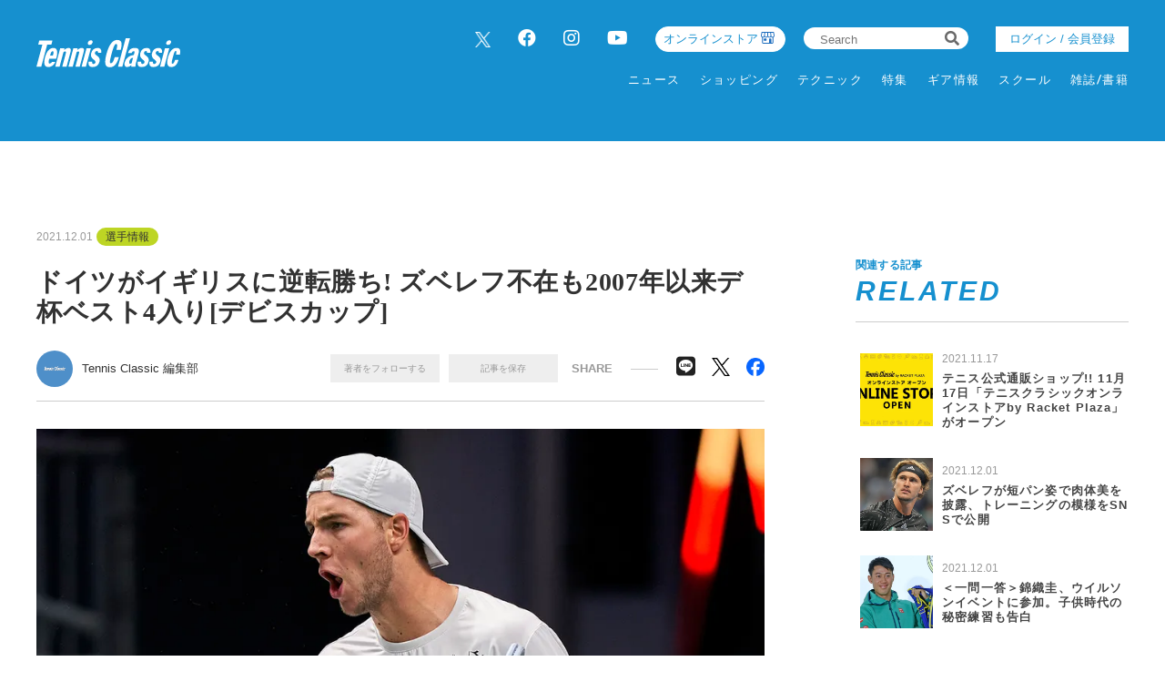

--- FILE ---
content_type: text/html; charset=UTF-8
request_url: https://tennisclassic.jp/article/detail/3562
body_size: 12564
content:
<!DOCTYPE html>
<html lang="ja">

<head prefix="og: http://ogp.me/ns# fb: http://ogp.me/ns/fb# website: http://ogp.me/ns/website#">
    <meta charset="UTF-8">
    <meta name="viewport" content="width=device-width, initial-scale=1.0">
    <meta http-equiv="X-UA-Compatible" content="IE=edge">
        <meta name="format-detection" content="telephone=no">
    <link rel="shortcut icon" href="https://static.tennisclassic.jp/asset/favicon.ico">
    <title>ドイツがイギリスに逆転勝ち! ズベレフ不在も2007年以来デ杯ベスト4入り[デビスカップ]</title>
    <meta property="og:title" content="ドイツがイギリスに逆転勝ち! ズベレフ不在も2007年以来デ杯ベスト4入り[デビスカップ]">
    <meta property="og:type" content="website">
    <meta property="og:image" content="https://images.tennisclassic.jp/media/article/3562/images/main_3b428e8113f19bec6a6bf88ddd31e902.jpg">
    <meta property="og:url" content="https://tennisclassic.jp/article/detail/3562">
    <meta property="og:description" content="11月30日、男子国別対抗戦「デビスカップ by Rakuten ファイナルズ」準々決勝、ドイツがイギリスに2勝1敗とし、2007年以来14年ぶりに同大会ベスト4入り。試合後の会見でシングルス1番手のヤン・レナード・ストルフ(世界ランク51位)は、「もっと幸せになるための目標を立てる時」と語った。">
    <meta name="twitter:card" content="summary_large_image">
    <meta name="description" content="11月30日、男子国別対抗戦「デビスカップ by Rakuten ファイナルズ」準々決勝、ドイツがイギリスに2勝1敗とし、2007年以来14年ぶりに同大会ベスト4入り。試合後の会見でシングルス1番手のヤン・レナード・ストルフ(世界ランク51位)は、「もっと幸せになるための目標を立てる時」と語った。">
            <meta content="max-image-preview:large" name="robots">    <link rel="stylesheet" href="https://static.tennisclassic.jp/asset/frontend/css/slick.css?cache=2026012703" />    <link rel="stylesheet" href="https://static.tennisclassic.jp/asset/frontend/css/style.css?cache=2026012703" media="screen and (min-width:769px)" />    <link rel="stylesheet" href="https://static.tennisclassic.jp/asset/frontend/css/style_sp.css?cache=2026012703" media="screen and (max-width:768px)" />    <link rel="stylesheet" href="https://static.tennisclassic.jp/asset/frontend/css/custom.css?cache=2026012703" media="screen and (min-width:769px)" />    <link rel="stylesheet" href="https://static.tennisclassic.jp/asset/frontend/css/custom_sp.css?cache=2026012703" media="screen and (max-width:768px)" />    <!-- Global site tag (gtag.js) - Google Analytics -->
<script async src="https://www.googletagmanager.com/gtag/js?id=UA-7187595-1"></script>
<script>
  window.dataLayer = window.dataLayer || [];
  function gtag(){dataLayer.push(arguments);}
  gtag('js', new Date());
  gtag('config', 'UA-7187595-1');
</script>

<!-- google Adsence -->
<script async src="https://pagead2.googlesyndication.com/pagead/js/adsbygoogle.js?client=ca-pub-6312167833258922"
     crossorigin="anonymous"></script>

<!-- / google Adsence -->

<script type='text/javascript'>
  var googletag = googletag || {};
  googletag.cmd = googletag.cmd || [];
  (function() {
    var gads = document.createElement('script');
    gads.async = true;
    gads.type = 'text/javascript';
    var useSSL = 'https:' == document.location.protocol;
    gads.src = (useSSL ? 'https:' : 'http:') +
      '//securepubads.g.doubleclick.net/tag/js/gpt.js';
    var node = document.getElementsByTagName('script')[0];
    node.parentNode.insertBefore(gads, node);
  })();
</script>

<!-- Google Tag Manager -->
<script>(function(w,d,s,l,i){w[l]=w[l]||[];w[l].push({'gtm.start':
new Date().getTime(),event:'gtm.js'});var f=d.getElementsByTagName(s)[0],
j=d.createElement(s),dl=l!='dataLayer'?'&l='+l:'';j.async=true;j.src=
'https://www.googletagmanager.com/gtm.js?id='+i+dl;f.parentNode.insertBefore(j,f);
})(window,document,'script','dataLayer','GTM-NFFP2L2');</script>
<!-- End Google Tag Manager -->

<!-- Google ad Manager -->
<script type='text/javascript'>
  var googletag = googletag || {};
  googletag.cmd = googletag.cmd || [];
  (function() {
    var gads = document.createElement('script');
    gads.async = true;
    gads.type = 'text/javascript';
    var useSSL = 'https:' == document.location.protocol;
    gads.src = (useSSL ? 'https:' : 'http:') +
      '//securepubads.g.doubleclick.net/tag/js/gpt.js';
    var node = document.getElementsByTagName('script')[0];
    node.parentNode.insertBefore(gads, node);
  })();
googletag.pubads().setTargeting("articlePageNumber","1");
</script>

<script async src="https://securepubads.g.doubleclick.net/tag/js/gpt.js"></script>
<script>
  window.googletag = window.googletag || {cmd: []};
  var google_interstitial_slot;
  googletag.cmd.push(function() {
    google_interstitial_slot = googletag.defineOutOfPageSlot('/62532913,22251043676/s_tennisclassic-capitalsports_300x250_interstitial_32249', googletag.enums.OutOfPageFormat.INTERSTITIAL);
    if(google_interstitial_slot) {
        google_interstitial_slot.addService(googletag.pubads());
    }
    googletag.pubads().enableSingleRequest();
    googletag.enableServices();
    googletag.display(google_interstitial_slot);
  });
</script>

<script async src="https://securepubads.g.doubleclick.net/tag/js/gpt.js"></script>
<script>
  window.googletag = window.googletag || {cmd: []};
  var google_interstitial_slot;
  googletag.cmd.push(function() {
    google_interstitial_slot = googletag.defineOutOfPageSlot('/62532913,22251043676/p_tennisclassic-capitalsports_300x250_interstitial_32248', googletag.enums.OutOfPageFormat.INTERSTITIAL);
    if(google_interstitial_slot) {
        google_interstitial_slot.addService(googletag.pubads());
    }
    googletag.pubads().enableSingleRequest();
    googletag.enableServices();
    googletag.display(google_interstitial_slot);
  });
</script>
<!-- End Google ad Manager -->


<meta property="fb:app_id" content="611394306729880" />
    <script>
        const DEVICE_BREAK_POINT = 768;
            </script>
    <script src="https://static.tennisclassic.jp/asset/frontend/js/constants.js" charset="UTF-8" ></script></head>
<body>
    <!-- Google Tag Manager (noscript) -->
<noscript><iframe src="https://www.googletagmanager.com/ns.html?id=GTM-NFFP2L2"
height="0" width="0" style="display:none;visibility:hidden"></iframe></noscript>
<!-- End Google Tag Manager (noscript) -->    
    <div class="wrapper">
        
<header class="header spNone">
    <div class="headerInner">
        <div class="headerLogo">
          <a href="/">
            <img src="https://static.tennisclassic.jp/asset/common/img/logo-white.svg" class="headerLogoImage" />          </a>
        </div>
        <div class="headerRight">
          <div class="headerTop">
            <div class="headerSns spNone">
              <ul>
                <li><a href="https://twitter.com/Tennis_Classic_" target="_blank" class="x-twitter"><img data-src="https://static.tennisclassic.jp/asset/frontend/img/x_icon.png" class="lazyload" alt=""></a></li>
                <li><a href="https://www.facebook.com/tennisclassicbreak" target="_blank"><i class="fab fa-facebook"></i></a></li>
                <li><a href="https://www.instagram.com/tennis_classic/" target="_blank"><i class="fab fa-instagram"></i></a></li>
                <li><a href="https://www.youtube.com/channel/UCGjbPdkllgS8yWTL8yi994g" target="_blank"><i class="fab fa-youtube"></i></a></li>
              </ul>
            </div>
            <div class="headerCart4 spNone">
              <div class="headerCartLink">
                <a href="https://shop.tennisclassic.jp/">
                  オンラインストア
                </a>
              </div>
            </div>
            <div class="headerSearch spNone">
              <form action="/article/search" method="GET">
                <input type="text" id="keyword" name="keyword" value="" placeholder="Search">
                <button type="submit"><i class="fas fa-search"></i></button>
              </form>
            </div>
                        <div class="headerLogin spNone">
                <a class="loginButton" href="/auth/login">
                                  ログイン / 会員登録
                                </a>
            </div>
                      </div>
          <div class="headerBottom spNone">
            <div class="gnav">
              <div class="gnavIn">
                <ul class="gnavInList">
                  <!-- DAILY TOPICS -->
                                    <li>
                    <a href="/category/dailytopics">
                    ニュース
                    </a>
                                        <div class="inList txtList">
                      <ul>
                                                <li>
                          <a href="/category/product">
                            ギア情報                          </a>
                        </li>
                                                <li>
                          <a href="/category/schoolinfo">
                            スクール情報                          </a>
                        </li>
                                                <li>
                          <a href="/category/shop">
                            ショップ情報                          </a>
                        </li>
                                                <li>
                          <a href="/category/news">
                            耳寄り情報                          </a>
                        </li>
                                                <li>
                          <a href="/category/convention">
                            大会情報                          </a>
                        </li>
                                                <li>
                          <a href="/category/player">
                            選手情報                          </a>
                        </li>
                                                <li>
                          <a href="/category/job">
                            テニスのお仕事                          </a>
                        </li>
                                                <li>
                          <a href="/category/juniorplayer">
                            ジュニア選手                          </a>
                        </li>
                                              </ul>
                    </div>
                                      </li>
                  
                  <!-- ONLINE STORE -->
                  <li>
                    <a href="https://shop.tennisclassic.jp/">ショッピング</a>
                  </li>

                  <!-- TECHNIC -->
                                    <li>
                    <a href="/category/technic">
                      テクニック
                    </a>
                                      </li>
                  
                  <!-- SERIES -->
                  <li>
                    <a href="/series">特集</a>
                  </li>

                  <!-- MAKERS'VOICE -->
                                    <li>
                    <a href="/category/makersvoice">
                    ギア情報
                    </a>
                                        <div class="inList txtList">
                      <ul>
                                                <li>
                          <a href="/category/asics">
                            アシックス                          </a>
                        </li>
                                                <li>
                          <a href="/category/wilson">
                            ウイルソン                          </a>
                        </li>
                                                <li>
                          <a href="/category/gosen">
                            ゴーセン                          </a>
                        </li>
                                                <li>
                          <a href="/category/snauwaert">
                            スノワート                          </a>
                        </li>
                                                <li>
                          <a href="/category/dunlop">
                            ダンロップ                          </a>
                        </li>
                                                <li>
                          <a href="/category/tecnifibre">
                            テクニファイバー                          </a>
                        </li>
                                                <li>
                          <a href="/category/toalson">
                            トアルソン                          </a>
                        </li>
                                                <li>
                          <a href="/category/babolat">
                            バボラ                          </a>
                        </li>
                                                <li>
                          <a href="/category/prince">
                            プリンス                          </a>
                        </li>
                                                <li>
                          <a href="/category/head">
                            ヘッド                          </a>
                        </li>
                                                <li>
                          <a href="/category/mizuno">
                            ミズノ                          </a>
                        </li>
                                                <li>
                          <a href="/category/yonex">
                            ヨネックス                          </a>
                        </li>
                                              </ul>
                    </div>
                                      </li>
                  
                  <!-- SCHOOL -->
                                    <li>
                    <a href="/category/school">
                    スクール
                    </a>
                                      </li>
                  
                  <!-- MAGAZINE -->
                  <li>
                    <a href="/magazine">雑誌/書籍</a>
                  </li>

                </ul>
              </div>
            </div>
          </div>
        </div>
      </div>
    </header>

    <header class="header pcNone">
      <div class="headerLogo">
        <a href="/">
          <img src="https://static.tennisclassic.jp/asset/common/img/logo-white.svg" class="headerLogoImage" />        </a>
      </div>
            <div class="headerLogin2 pcNone">
          <a class="loginButton" href="/auth/login">
                      ログイン / 会員登録
                    </a>
      </div>
      <div class="headerCart pcNone">
          <a href="https://shop.tennisclassic.jp/">
          <img style="width: 20px;height: 20px;filter: invert(88%) sepia(61%) saturate(0%) hue-rotate(229deg) brightness(107%) contrast(101%);" data-src="https://static.tennisclassic.jp/asset/frontend/img/shop_icon.png" style="width:20px;height:auto;" class="pcNone lazyload" alt="">
          </a>
      </div>
            <button class="headerBtn sideNavBtn"></button>
    </header>

    <div class="sideNav pcNone">
      <div class="sideNavHead">
        <p class="sideNavCloseBtn">close</p>
        <p class="logo">
          <a href="/">
            <img src="https://static.tennisclassic.jp/asset/common/img/logo.svg" />          </a>
        </p>
      </div>
      <div class="sideNavIn">
        <div class="sideNavInSearch">
          <form action="/article/search" method="GET">
            <input type="text" id="keyword" name="keyword" value="" placeholder="Search">
            <button type="submit"><i class="fas fa-search"></i></button>
          </form>
        </div>

        <!-- DAILY TOPICS -->
                <div class="box">
          <p class="tit jscTit">
                          ニュース
                      </p>
                    <ul class="list jscList">
                        <li>
              <a href="/category/product">
                ギア情報              </a>
            </li>
                        <li>
              <a href="/category/schoolinfo">
                スクール情報              </a>
            </li>
                        <li>
              <a href="/category/shop">
                ショップ情報              </a>
            </li>
                        <li>
              <a href="/category/news">
                耳寄り情報              </a>
            </li>
                        <li>
              <a href="/category/convention">
                大会情報              </a>
            </li>
                        <li>
              <a href="/category/player">
                選手情報              </a>
            </li>
                        <li>
              <a href="/category/job">
                テニスのお仕事              </a>
            </li>
                        <li>
              <a href="/category/juniorplayer">
                ジュニア選手              </a>
            </li>
                      </ul>
                  </div>
        
        <!-- ONLINE STORE --> 
        <div class="box">
          <p class="tit"><a href="https://shop.tennisclassic.jp/">ショッピング</a></p>
        </div>

        <!-- TECHNIC --> 
                <div class="box">
          <p class="tit jscTit">
                          <a href="/category/technic">
              テクニック
              </a>
                      </p>
                  </div>
        
        <!-- SERIES -->
        <div class="box">
          <p class="tit"><a href="/series">特集</a></p>
        </div>

        <!-- MAKERS'VOICE -->
                <div class="box">
          <p class="tit jscTit">
                          ギア情報
                      </p>
                    <ul class="list jscList">
                        <li>
              <a href="/category/asics">
                アシックス              </a>
            </li>
                        <li>
              <a href="/category/wilson">
                ウイルソン              </a>
            </li>
                        <li>
              <a href="/category/gosen">
                ゴーセン              </a>
            </li>
                        <li>
              <a href="/category/snauwaert">
                スノワート              </a>
            </li>
                        <li>
              <a href="/category/dunlop">
                ダンロップ              </a>
            </li>
                        <li>
              <a href="/category/tecnifibre">
                テクニファイバー              </a>
            </li>
                        <li>
              <a href="/category/toalson">
                トアルソン              </a>
            </li>
                        <li>
              <a href="/category/babolat">
                バボラ              </a>
            </li>
                        <li>
              <a href="/category/prince">
                プリンス              </a>
            </li>
                        <li>
              <a href="/category/head">
                ヘッド              </a>
            </li>
                        <li>
              <a href="/category/mizuno">
                ミズノ              </a>
            </li>
                        <li>
              <a href="/category/yonex">
                ヨネックス              </a>
            </li>
                      </ul>
                  </div>
        
        <!-- SCHOOL -->
                <div class="box">
          <p class="tit jscTit">
                          <a href="/category/school">
              スクール
              </a>
                      </p>
                  </div>
                <!-- MAGAZINE -->
        <div class="box">
          <p class="tit"><a href="/magazine">雑誌/書籍</a></p>
        </div>

                <ul class="sideNavInLogin">
                  <li><div class="headerLogin">
            <a class="loginButton" href="/auth/login">
                              ログイン / 会員登録
                          </a>
          </div></li>
                </ul>
        <div class="headerCart3">
            <a href="https://shop.tennisclassic.jp/">
              <img data-src="https://static.tennisclassic.jp/asset/frontend/img/shop_icon.png" class="pcNone lazyload" alt="">
              <span>テニスクラシック オンラインストア</span>
            </a>
        </div>
        <ul class="sideNavInSns">
          <li><a href="https://twitter.com/Tennis_Classic_" target="_blank" class="x-twitter"><img data-src="https://static.tennisclassic.jp/asset/frontend/img/x_icon.png" class="lazyload" alt=""></a></li>
          <li><a href="https://www.facebook.com/tennisclassicbreak" target="_blank"><i class="fab fa-facebook"></i></a></li>
          <li><a href="https://www.instagram.com/tennis_classic/" target="_blank"><i class="fab fa-instagram"></i></a></li>
          <li><a href="https://www.youtube.com/channel/UCGjbPdkllgS8yWTL8yi994g" target="_blank"><i class="fab fa-youtube"></i></a></li>
        </ul>

        <ul class="sideNavInLinks">
          <!-- <li><a href="/news/list">ニュース</a></li> -->
          <li><a href="/page/company">会社概要</a></li>
          <li><a href="/page/kiyaku">サイト利⽤規約</a></li>
          <li><a href="/page/privacy">プライバシーポリシー</a></li>
          <li><a href="/contact">お問い合わせ</a></li>
        </ul>
      </div>
    </div>        <script src="https://static.tennisclassic.jp/asset/frontend/js/jquery-1.11.3.min.js"></script>
<script src="https://static.tennisclassic.jp/asset/frontend/js/url.js"></script>
<script src="https://static.tennisclassic.jp/asset/frontend/js/script.js"></script>
<script src="https://static.tennisclassic.jp/asset/common/js/validation.js"></script>
<script src="https://static.tennisclassic.jp/asset/frontend/js/storage.js"></script>
<script src="https://static.tennisclassic.jp/asset/frontend/js/custom.js"></script>
<script src="https://static.tennisclassic.jp/asset/frontend/js/slick.js"></script>
<script src="https://static.tennisclassic.jp/asset/frontend/js/jquery.matchHeight-min.js"></script>
<script src="https://static.tennisclassic.jp/asset/frontend/js/lazysizes.min.js"></script>
<script src="https://static.tennisclassic.jp/asset/frontend/js/ls.unveilhooks.min.js"></script>
<script src="https://static.tennisclassic.jp/asset/frontend/js/platform.js"></script>
<script>
    const IMAGE_BASE_URL = 'https://images.tennisclassic.jp';
    const BOOSTED_URL = '/ajax/boosted';
    const ARTICLE_TYPE = {"1":"\u901a\u5e38\u8a18\u4e8b","2":"PR"};
</script>
<script src="https://static.tennisclassic.jp/asset/frontend/js/topic.js"></script>

<script>
    //css遅延ロード
    function appendCss(URL) {
        var el = document.createElement('link');
        el.href = URL;
        el.rel = 'stylesheet';
        el.type = 'text/css';
        document.getElementsByTagName('head')[0].appendChild(el);
    }

    //webFonts遅延ロード
    function lazyloadWebfonts(array) {
        window.WebFontConfig = {
            google: {
                families: array
            },
            active: function() {
                sessionStorage.fonts = true;
            }
        };
        (function() {
            var wf = document.createElement('script');
            wf.src = 'https://cdnjs.cloudflare.com/ajax/libs/webfont/1.6.28/webfontloader.js';
            wf.type = 'text/javascript';
            wf.async = 'true';
            var s = document.getElementsByTagName('script')[0];
            s.parentNode.insertBefore(wf, s);
        })();
    }

    //初回ロード
    $(window).on('load', function() {
        lazyloadWebfonts(['Lato:700,900']);
        appendCss('https://use.fontawesome.com/releases/v5.8.2/css/all.css');
    });
</script>                    <script src="https://static.tennisclassic.jp/asset/frontend/js/boost.js" ></script><script src="https://static.tennisclassic.jp/asset/frontend/js/continue.js" ></script>    <script>
        const SITE_TITLE = 'テニスクラシック｜Tennis Classic　テニス総合情報サイト';
    </script>
    <script src="https://static.tennisclassic.jp/asset/frontend/js/jquery-ias.js" ></script>    <script src="https://static.tennisclassic.jp/asset/frontend/js/callbacks.js" ></script>    <script src="https://static.tennisclassic.jp/asset/frontend/js/infinite.js" ></script>
    <script src="https://static.tennisclassic.jp/asset/frontend/js/mypage_article.js" ></script>        
        <?/*
            ここから 無限スクロールで繰り返し読み込まれる
            この部分に記載するjsは繰り返し読み込めれるので注意してください。
        */ ?>
        <div id="iasContainer" class="iasContainer">
            <div id="articleContainer-3562" class="iasItem">
                                    <div class="addHead ad-pc ad3562 adFrame1301"><div id="dipalyId-6977b024da5b5">
	<script>if (window.innerWidth > 768) {
		googletag.cmd.push(function() {
			var slot = googletag.defineSlot('/62532913,22251043676/p_tennisclassic-capitalsports_970x250_article-970x250-atf0517_32248', [970, 250] , 'dipalyId-6977b024da5b5').addService(googletag.pubads());
			googletag.pubads().enableSingleRequest();
			googletag.pubads().disableInitialLoad();
			googletag.enableServices();
			googletag.display('dipalyId-6977b024da5b5');
			googletag.pubads().refresh([slot]);
		});
	}</script>
</div></div>
                                                    <div class="addHead ad-sp ad3562 adFrame2301 continue3562"><div id="dipalyId-6977b024da37d">
	<script>if (window.innerWidth <= 768) {
		googletag.cmd.push(function() {
			var slot = googletag.defineSlot('/62532913,22251043676/s_tennisclassic-capitalsports_320x100_sp-pre-article-320x100-atf0517_32249', [[320, 100], [320, 50]] , 'dipalyId-6977b024da37d').addService(googletag.pubads());
			googletag.pubads().enableSingleRequest();
			googletag.pubads().disableInitialLoad();
			googletag.enableServices();
			googletag.display('dipalyId-6977b024da37d');
			googletag.pubads().refresh([slot]);
		});
	}</script>
</div></div>
                                                <div class="cont contDetail ">
                    <div class="contLeft">
                        <!-- 無限スクロール用変数 -->
<script>
	var scrollNum = 1;
    let articleTitles = [];
        </script>

<script>
    const categoryName = '選手情報';
</script>

<section class="detailWrap">
    <div class="contTitHead contTitHeadDetail">
    <p class="data">2021.12.01</p>
    <!-- TODO: サブカテゴリーの表示 -->
        <p class="cate">
        <a href="/category/player">
            選手情報        </a>
    </p>
        <!-- TODO: サブカテゴリーの表示 -->
        <h1 class="contTit contTitDetail articleTitle">ドイツがイギリスに逆転勝ち! ズベレフ不在も2007年以来デ杯ベスト4入り[デビスカップ]</h1>
</div>
<div class="contributor">
    <div class="contributorLeft">
                <a href="/author/detail/1">
            <div class="contributorIcon" style="background-image: url('https://static.tennisclassic.jp/media/author/1/images/cdb854f0cd1c82375350ab749a6ce1729ac81568.jpg');"></div>
        </a>
        <div class="contributorInfo">
            <p class="contributorName"><a href="/author/detail/1">Tennis Classic 編集部</a></p>
        </div>
            </div>
    <div class="contributorRight">
                <div class="member spNone">
            <ul class="memberList">
                <li class="btn txtAuthor_1" onclick="followAuthor(1, 3562)">著者をフォローする</li>
                <li class="btn txtSavedArticle_3562" id="saveArticle_3562" onclick="saveArticle(3562)">
                    記事を保存
                </li>
            </ul>
        </div>
                <p class="contributorRightTit">SHARE</p>
        <ul class="snsList">
            <li class="btn-line">
                <a href="http://line.me/R/msg/text/?%E3%83%89%E3%82%A4%E3%83%84%E3%81%8C%E3%82%A4%E3%82%AE%E3%83%AA%E3%82%B9%E3%81%AB%E9%80%86%E8%BB%A2%E5%8B%9D%E3%81%A1%21+%E3%82%BA%E3%83%99%E3%83%AC%E3%83%95%E4%B8%8D%E5%9C%A8%E3%82%822007%E5%B9%B4%E4%BB%A5%E6%9D%A5%E3%83%87%E6%9D%AF%E3%83%99%E3%82%B9%E3%83%884%E5%85%A5%E3%82%8A%5B%E3%83%87%E3%83%93%E3%82%B9%E3%82%AB%E3%83%83%E3%83%97%5D+%7C+%E3%83%86%E3%83%8B%E3%82%B9%E3%82%AF%E3%83%A9%E3%82%B7%E3%83%83%E3%82%AF%EF%BD%9CTennis+Classic%E3%80%80%E3%83%86%E3%83%8B%E3%82%B9%E7%B7%8F%E5%90%88%E6%83%85%E5%A0%B1%E3%82%B5%E3%82%A4%E3%83%88%0D%0Ahttps://tennisclassic.jp/article/detail/3562" target="_blank">
                    <i class="fab fa-line"></i>
                </a>
            </li>
            <li class="x-twitter">
                <a href="https://twitter.com/intent/tweet?text=%E3%83%89%E3%82%A4%E3%83%84%E3%81%8C%E3%82%A4%E3%82%AE%E3%83%AA%E3%82%B9%E3%81%AB%E9%80%86%E8%BB%A2%E5%8B%9D%E3%81%A1%21+%E3%82%BA%E3%83%99%E3%83%AC%E3%83%95%E4%B8%8D%E5%9C%A8%E3%82%822007%E5%B9%B4%E4%BB%A5%E6%9D%A5%E3%83%87%E6%9D%AF%E3%83%99%E3%82%B9%E3%83%884%E5%85%A5%E3%82%8A%5B%E3%83%87%E3%83%93%E3%82%B9%E3%82%AB%E3%83%83%E3%83%97%5D+%7C+%E3%83%86%E3%83%8B%E3%82%B9%E3%82%AF%E3%83%A9%E3%82%B7%E3%83%83%E3%82%AF%EF%BD%9CTennis+Classic%E3%80%80%E3%83%86%E3%83%8B%E3%82%B9%E7%B7%8F%E5%90%88%E6%83%85%E5%A0%B1%E3%82%B5%E3%82%A4%E3%83%88&url=https://tennisclassic.jp/article/detail/3562" target="_blank">
                    <img data-src="https://static.tennisclassic.jp/asset/frontend/img/x_icon_bk.png" class="lazyload" alt="">
                </a>
            </li>
            <li class="facebook">
                <a href="https://www.facebook.com/share.php?u=https://tennisclassic.jp/article/detail/3562" target="_blank">
                    <img data-src="https://static.tennisclassic.jp/asset/frontend/img/facebook_icon.png" class="lazyload" alt="">
                </a>
            </li>
        </ul>
    </div>
        <div class="member pcNone">
        <ul class="memberList">
            <li class="btn"><span class="txtAuthor_1" onclick="followAuthor(1, 3562)">著者をフォローする</span></li>
            <li class="btn" id="saveArticle_3562">
                <span onclick="saveArticle(3562)" class="txtSavedArticle_3562">
                    記事を保存
                </span>
            </li>
        </ul>
    </div>
    </div>
    
        <!-- 通常記事ここから -->
        <div class="detail">
                                                <img src="https://images.tennisclassic.jp/media/article/3562/images/main_3b428e8113f19bec6a6bf88ddd31e902.jpg?w=960" alt="" class="detailMainImage">
                    <p class="detailCaption"></p>
                                        

                        <div class="detailCheckAll">
                <a href="/article/gallery/3562/1"><img src="https://static.tennisclassic.jp/asset/frontend/img/detail_check_all.png" />すべての画像を⾒る</a>
            </div>
            
            <div class="articleWallWrap articleWallWrap3562">

                <div class="articleDetailTxt">
                                        <div class="articleDetailTxtImg spNone">
                        <div class="addSide ad-pc ad3562 adFrame1304"><div id="dipalyId-6977b024da845">
	<script>if (window.innerWidth > 768) {
		googletag.cmd.push(function() {
			var slot = googletag.defineSlot('/62532913,22251043676/p_tennisclassic-capitalsports_300x250_article-300x250-underpic0517_32248', [300, 250] , 'dipalyId-6977b024da845').addService(googletag.pubads());
			googletag.pubads().enableSingleRequest();
			googletag.pubads().disableInitialLoad();
			googletag.enableServices();
			googletag.display('dipalyId-6977b024da845');
			googletag.pubads().refresh([slot]);
		});
	}</script>
</div></div>
                    </div>
                    
                    <div class="detailBoxWrap">
                        <div class="articleContent3562">

                            <span style="font-size: 18px;"><span style="font-size: 18px;"><strong>ストルフ「もっと幸せになるため新しい目標を立てる」</strong><br /><br />11月30日、男子国別対抗戦「デビスカップ by Rakuten ファイナルズ」準々決勝、ドイツがイギリスに2勝1敗とし、2007年以来14年ぶりに同大会ベスト4入り。試合後の会見でシングルス1番手のヤン・レナード・ストルフ(世界ランク51位)は、「もっと幸せになるための目標を立てる時」と語った。<br /><br /><a href="https://tennisclassic.jp/article/detail/3562?page=2"><span style="color: #3598db;"><strong>【動画】勝利が決まり喜びをあらわにするチームドイツ</strong></span></a><br /><br /><a href="https://tennisclassic.jp/article/gallery/3562/1"><span style="color: #3598db;"><strong>【画像】デビスカップ by Rakuten ファイナルズ」準々決勝 ドイツ対イギリスの試合写真(画像14点)</strong></span></a><br /><br />この日の試合、シングルス第1試合でドイツのピーター・ゴヨブチック(同86位)が、ダニエル・エバンズ(同25位)にストレートで敗れたものの、第2試合でストルフが、今季躍進を遂げたキャメロン・ノリー(同12位)との接戦を制し、1勝1敗に。<br /><br />運命のダブルスでは、ケビン・クラビーツ(ダブルス世界ランク14位)／ティム・プッツ(同18位)が、イギリスのジョー・ソールズベリー(同3位)／ニール・スカップスキー(同20位)と対戦。4度のセットポイントを守りきり、第1セットを奪うと、第2セットでも突入したタイブレークでは0-5から7ポイントを連取。7-6(10)、7-6(5)で下し、ベスト4入りを決めた。<br /><br />ドイツは2007年にベスト4入りを果たしてから5度の準々決勝を戦うも、その壁を突破できず。キャプテンのミハエル・コールマンは、「マッチポイントの後、プレッシャーがなくなったよ。前回(ベスト4)は2007年だったが、その年は僕がプレーしていた。つまり、このチームは当時の僕たちよりもはるかに優れているから当然の結果だと思っている。それでもとてもうれしかったし、誇りに思うよ」と、14年ぶりのベスト4を喜んだ。<br /><br />また、今大会、ドイツのエースであるアレクサンダー・ズベレフ(同3位)が欠場。その役目をストルフが担っており、予選ラウンドのセルビア戦ではノバク・ジョコビッチに敗れたものの、オーストリア戦では準々決勝と同じく負けられない状況で試合を迎え、見事チームに勝利をもたらしている。<br /><br />ストルフは「みんなでマドリードに行きたいと言って、その目標を達成できた。そして、今は準決勝に勝って、もっと幸せになるという新しい目標を立てる時だ。もっと先に進みたいよ」と、さらなる結果を求めた。<br /><br />準決勝でドイツは、ロシアとスウェーデンの勝者と対戦。前回優勝した1993年大会以来の決勝進出となるか注目だ。<br /><br /><span class="page-break"><span class="page-break-title">
                                                        <div class="contBtn">
                                <a href="/article/detail/3562?page=2">次ページ　&gt;　【動画】勝利が決まり喜びをあらわにするチームドイツ</a>
                            </div>
                            
                                <div class="pagerWrap">
        <ul class="pagerList js-pagerSeparate" data-last="2" data-current="1" data-showpages-pc="7" data-showpages-sp="5">
            <li class="pager first"><a href="?page=1">&laquo;</a></li>
                            <li class="pager active" data-pagenum="1"><a href="?page=1">1</a></li>
                            <li class="pager " data-pagenum="2"><a href="?page=2">2</a></li>
                        <li class="pager last"><a href="?page=2">&raquo;</a></li>
        </ul>
    </div>

                            
                                                         
                                                        <div id="inRead4" class="spNone">
                                
                            </div>
                                                    </div>
                    </div>
                </div>

                <!-- 閲覧制限ウォールここから -->
                <div class="articleWall articleWall3562">
                    <p class="articleWallTit">無料メールマガジン会員に登録すると、<br />続きをお読みいただけます。</p>
                    <p class="articleWallTxt">無料のメールマガジン会員に登録すると、<br>すべての記事が制限なく閲覧でき、記事の保存機能などがご利用いただけます。</p>
                    <p class="articleWallBtn"><a href="/auth/register" onClick="setData(NS_MEMBER, KEY_LOGINEDREDIRECT, '/article/detail/3562');">いますぐ登録</a></p>
                    <p class="articleWallLink"><a href="/auth/login" onClick="setData(NS_MEMBER, KEY_LOGINEDREDIRECT, '/article/detail/3562');">会員の方はこちら</a></p>
                </div>
                <!-- 閲覧制限ウォールここまで -->

                <!-- SP続きを読むここから -->
                <div class="continue continue3562">
                    <div class="contBtn">
                        <a href="/article/detail/3562?page=1">続きを読む　&gt;</a>
                    </div>
                </div>
                <!-- SP続きを読むここまで -->

            </div>

        </div>
        <!-- 通常記事ここまで -->

    
            <div class="addSide ad-sp ad3562 adFrame2302" style="margin-top:30px;"><div id="dipalyId-6977b024da537">
	<script>if (window.innerWidth <= 768) {
		googletag.cmd.push(function() {
			var slot = googletag.defineSlot('/62532913,22251043676/s_tennisclassic-capitalsports_300x250_sp-article-300x250-underarticle-1st0517_32249', [[300, 250], [336, 280], [200, 200], [250, 250], [300, 360], [320, 180], [320, 100], [320, 50], [336, 180], [240, 400], [300, 280], [300, 300], [320, 480], 'fluid'] , 'dipalyId-6977b024da537').addService(googletag.pubads());
			googletag.pubads().enableSingleRequest();
			googletag.pubads().disableInitialLoad();
			googletag.enableServices();
			googletag.display('dipalyId-6977b024da537');
			googletag.pubads().refresh([slot]);
		});
	}</script>
</div></div>
        
    <div class="detailMetaBox">
        
                <div class="detailTag">
            <p class="detailTagTit">タグ</p>
            <ul class="detailTagList">
                                                        <li><a href="/tag/detail/DavisCup">デビスカップ</a></li>
                                                </ul>
        </div>
            </div>

    <div class="articleDetailAdd">
                <div class="add ad-pc ad3562 adFrame1305"><div id="dipalyId-6977b024da7eb">
	<script>if (window.innerWidth > 768) {
		googletag.cmd.push(function() {
			var slot = googletag.defineSlot('/62532913,22251043676/p_tennisclassic-capitalsports_300x250_article-300x250-underarticle-l-1st0517_32248', [300, 250] , 'dipalyId-6977b024da7eb').addService(googletag.pubads());
			googletag.pubads().enableSingleRequest();
			googletag.pubads().disableInitialLoad();
			googletag.enableServices();
			googletag.display('dipalyId-6977b024da7eb');
			googletag.pubads().refresh([slot]);
		});
	}</script>
</div></div>
        
                <div class="add ad-pc ad3562 adFrame1306"><div id="dipalyId-6977b024da793">
	<script>if (window.innerWidth > 768) {
		googletag.cmd.push(function() {
			var slot = googletag.defineSlot('/62532913,22251043676/p_tennisclassic-capitalsports_300x250_article-300x250-underarticle-r-1st0517_32248', [300, 250] , 'dipalyId-6977b024da793').addService(googletag.pubads());
			googletag.pubads().enableSingleRequest();
			googletag.pubads().disableInitialLoad();
			googletag.enableServices();
			googletag.display('dipalyId-6977b024da793');
			googletag.pubads().refresh([slot]);
		});
	}</script>
</div></div>
            </div>

</section>

<div class="articleDetailList spNone">
<div class="_popIn_recommend" data-url="https://tennisclassic.jp/article/detail/3562"></div>

<div class="articleDetailAdd">
                    <div class="add ad-pc ad3562 adFrame1307"><div id="dipalyId-6977b024da73b">
	<script>if (window.innerWidth > 768) {
		googletag.cmd.push(function() {
			var slot = googletag.defineSlot('/62532913,22251043676/p_tennisclassic-capitalsports_300x250_article-300x250-underarticle-l-2nd0517_32248', [300, 250] , 'dipalyId-6977b024da73b').addService(googletag.pubads());
			googletag.pubads().enableSingleRequest();
			googletag.pubads().disableInitialLoad();
			googletag.enableServices();
			googletag.display('dipalyId-6977b024da73b');
			googletag.pubads().refresh([slot]);
		});
	}</script>
</div></div>
                            <div class="add ad-pc ad3562 adFrame1308"><div id="dipalyId-6977b024da6dc">
	<script>if (window.innerWidth > 768) {
		googletag.cmd.push(function() {
			var slot = googletag.defineSlot('/62532913,22251043676/p_tennisclassic-capitalsports_300x250_article-300x250-underarticle-r-2nd0517_32248', [300, 250] , 'dipalyId-6977b024da6dc').addService(googletag.pubads());
			googletag.pubads().enableSingleRequest();
			googletag.pubads().disableInitialLoad();
			googletag.enableServices();
			googletag.display('dipalyId-6977b024da6dc');
			googletag.pubads().refresh([slot]);
		});
	}</script>
</div></div>
        </div>
            <div class="articlesListWrap spNone">
            <div class="contTitHead">
                <h2 class="contTit">
                    <span class="contTitCatch">注⽬の記事</span>PICK UP
                </h2>
            </div>
            <div class="articlesList articlesListDetail col3">
                <ul>
                                                                                                                    <li>
                            <a href="/article/detail/7198">
                                                                    <div class="imgWrap">
                                        <div class="img lazyload" data-bg="https://images.tennisclassic.jp/media/article/7198/images/main_c74f73ee8b3aa6e03cc48eb6fabedf25.jpg?d=400x300"></div>
                                    </div>
                                                                <p class="data">
                                                                        2026.01.26                                </p>
                                <p class="tit titList">【ドロー】全豪オープン2026男女シングルス</p>
                            </a>
                        </li>
                                                                                                                    <li>
                            <a href="/article/detail/7061">
                                                                    <div class="imgWrap">
                                        <div class="img lazyload" data-bg="https://images.tennisclassic.jp/media/article/7061/images/main_f2de01fd85af43380868bd77846083bc.jpg?d=400x300"></div>
                                    </div>
                                                                <p class="data">
                                                                        2025.10.07                                </p>
                                <p class="tit titList">木下グループジャパンオープン2025フォトギャラリー</p>
                            </a>
                        </li>
                                                                                                                    <li>
                            <a href="/article/detail/7060">
                                                                    <div class="imgWrap">
                                        <div class="img lazyload" data-bg="https://images.tennisclassic.jp/media/article/7060/images/main_191147405538d2763c95cf5c2660d325.jpg?d=400x300"></div>
                                    </div>
                                                                <p class="data">
                                                                        2025.10.07                                </p>
                                <p class="tit titList">全米オープン2025フォトギャラリー</p>
                            </a>
                        </li>
                                                                                                                    <li>
                            <a href="/article/detail/6924">
                                                                    <div class="imgWrap">
                                        <div class="img lazyload" data-bg="https://images.tennisclassic.jp/media/article/6924/images/main_6f693ea51599091367bcf5ef3e10dc17.jpg?d=400x300"></div>
                                    </div>
                                                                <p class="data">
                                                                        2025.07.23                                </p>
                                <p class="tit titList">ウイルソンのNEW「ULTRA＜ウルトラ＞ V5」シリーズ発売イベントが開催。錦織圭使用モデルが試打会で人気「8の力で打ったら10で飛んでくれる」</p>
                            </a>
                        </li>
                                                                                                                    <li>
                            <a href="/article/detail/6971">
                                                                    <div class="imgWrap">
                                        <div class="img lazyload" data-bg="https://images.tennisclassic.jp/media/article/6971/images/main_942a040dd0fa0d3102661dd680a95ac9.jpg?d=400x300"></div>
                                    </div>
                                                                <p class="data">
                                                                        2025.09.08                                </p>
                                <p class="tit titList">【ドロー】全米オープン2025男女シングルス</p>
                            </a>
                        </li>
                                                                                                                    <li>
                            <a href="/article/detail/6762">
                                                                    <div class="imgWrap">
                                        <div class="img lazyload" data-bg="https://images.tennisclassic.jp/media/article/6762/images/main_867e53fc1672fe07809271f1985a0e73.jpg?d=400x300"></div>
                                    </div>
                                                                <p class="data">
                                                                        2025.05.02                                </p>
                                <p class="tit titList">プロでも難しい!? 尾﨑里紗×加治遥によるバックハンドスライスの極意を伝授!!</p>
                            </a>
                        </li>
                                                                                                                    <li>
                            <a href="/article/detail/6920">
                                                                    <div class="imgWrap">
                                        <div class="img lazyload" data-bg="https://images.tennisclassic.jp/media/article/6920/images/main_f5450a048965d5c4707d98d21f089559.jpg?d=400x300"></div>
                                    </div>
                                                                <p class="data">
                                                                        2025.07.26                                </p>
                                <p class="tit titList">クエン酸チャージで身体のエネルギーを効率化する、ハイポトニック水分補給ギア。テニス＆日常で美味しく飲める【アリスト『MEDALIST』／GEAR SELECTION TENNIS EYE】</p>
                            </a>
                        </li>
                                                                                                                    <li>
                            <a href="/article/detail/6761">
                                                                    <div class="imgWrap">
                                        <div class="img lazyload" data-bg="https://images.tennisclassic.jp/media/article/6761/images/main_7d8af396d49b44ddffc7ca916aceede0.jpg?d=400x300"></div>
                                    </div>
                                                                <p class="data">
                                                                        2025.04.25                                </p>
                                <p class="tit titList">【試合で決め切る！】尾﨑里紗プロによる勝つための“ボレー”徹底レッスン</p>
                            </a>
                        </li>
                                                                                                                    <li>
                            <a href="/article/detail/6623">
                                                                    <div class="imgWrap">
                                        <div class="img lazyload" data-bg="https://images.tennisclassic.jp/media/article/6623/images/main_b3866a2f6d351c46a2818c04c4ab7506.jpg?d=400x300"></div>
                                    </div>
                                                                <p class="data">
                                                                        2025.02.15                                </p>
                                <p class="tit titList">17歳 園部八奏、地元テニスクラブが自身の原点「好きなようにプレーして自分のテニスを伸ばせた」。夢はないが今年の目標は「プロで優勝」</p>
                            </a>
                        </li>
                                                            </ul>
            </div>
        </div>
    </div>
<!-- s next page -->
<ul class="pagination">
    <li class="paginationNext">
        <a href="/article/detail/3471?n=1&amp;e=3562"></a>
    </li>
</ul>
<!-- e next page -->
<script>
    loadContinue(0, 3562);
            loadArticle(3562, 1);
            </script>
                    </div>
                    <div class="contRight">
                        <div class="addSide ad-pc ad3562 adFrame1302"><div id="dipalyId-6977b024da90b">
	<script>if (window.innerWidth > 768) {
		googletag.cmd.push(function() {
			var slot = googletag.defineSlot('/62532913,22251043676/p_tennisclassic-capitalsports_300x600_article-300x600-right-1st0517_32248', [300, 600] , 'dipalyId-6977b024da90b').addService(googletag.pubads());
			googletag.pubads().enableSingleRequest();
			googletag.pubads().disableInitialLoad();
			googletag.enableServices();
			googletag.display('dipalyId-6977b024da90b');
			googletag.pubads().refresh([slot]);
		});
	}</script>
</div></div>

<div class="spNone">
    <section class="sectionRight">
    <div class="contTitHead">
        <h2 class="contTit">
            <span class="contTitCatch">関連する記事</span>RELATED
        </h2>
    </div>
    <div class="sideArticlesList">
        <ul>
                                                            <li>
                    <a href="/article/detail/3471">
                        <div class="imgWrap">
                            <p class="img" style="background-image: url(https://images.tennisclassic.jp/media/article/3471/images/main_7747af5fab23372892187c435bc04c86.jpg?d=400x300);">
                        </div>
                        <div class="txtBox">
                            <p class="data">
                                                                2021.11.17                            </p>
                            <p class="tit">テニス公式通販ショップ!!  11月17日「テニスクラシックオンラインストアby Racket Plaza」がオープン</p>
                        </div>
                    </a>
                </li>
                                                                            <li>
                    <a href="/article/detail/3560">
                        <div class="imgWrap">
                            <p class="img" style="background-image: url(https://images.tennisclassic.jp/media/article/3560/images/main_49a2f2ca37e6426a1666e4c582d13179.jpg?d=400x300);">
                        </div>
                        <div class="txtBox">
                            <p class="data">
                                                                2021.12.01                            </p>
                            <p class="tit">ズベレフが短パン姿で肉体美を披露、トレーニングの模様をSNSで公開</p>
                        </div>
                    </a>
                </li>
                                                                            <li>
                    <a href="/article/detail/3558">
                        <div class="imgWrap">
                            <p class="img" style="background-image: url(https://images.tennisclassic.jp/media/article/3558/images/main_81440cde7f2803c4971f5c66f9af33e8.jpg?d=400x300);">
                        </div>
                        <div class="txtBox">
                            <p class="data">
                                                                2021.12.01                            </p>
                            <p class="tit">＜一問一答＞錦織圭、ウイルソンイベントに参加。子供時代の秘密練習も告白</p>
                        </div>
                    </a>
                </li>
                                                                            <li>
                    <a href="/article/detail/3557">
                        <div class="imgWrap">
                            <p class="img" style="background-image: url(https://images.tennisclassic.jp/media/article/3557/images/main_61708381bcaa19b42c22fe1d1e39d19b.jpg?d=400x300);">
                        </div>
                        <div class="txtBox">
                            <p class="data">
                                                                2021.12.01                            </p>
                            <p class="tit">性的暴行を告白したペン・シューアイの安全にEUも懸念「検証可能な証拠を提供するよう求める」</p>
                        </div>
                    </a>
                </li>
                                                                            <li>
                    <a href="/article/detail/3556">
                        <div class="imgWrap">
                            <p class="img" style="background-image: url(https://images.tennisclassic.jp/media/article/3556/images/main_fc5e1645b64178de4514a853a5d82589.jpg?d=400x300);">
                        </div>
                        <div class="txtBox">
                            <p class="data">
                                                                2021.12.01                            </p>
                            <p class="tit">ジョコビッチ、予選敗退の危機から準々決勝進出し「チャンスをつかみたい」と意気込む</p>
                        </div>
                    </a>
                </li>
                                    </ul>
    </div>
</section>
</div>

<div class="pcNone">
    <div class="_popIn_recommend_sp" data-url="https://tennisclassic.jp/article/detail/3562"></div>
</div>

<div class="addSide ad-pc ad3562 adFrame1303"><div id="dipalyId-6977b024da8ac">
	<script>if (window.innerWidth > 768) {
		googletag.cmd.push(function() {
			var slot = googletag.defineSlot('/62532913,22251043676/p_tennisclassic-capitalsports_300x250_article-300x250-right-2nd0517_32248', [300, 250] , 'dipalyId-6977b024da8ac').addService(googletag.pubads());
			googletag.pubads().enableSingleRequest();
			googletag.pubads().disableInitialLoad();
			googletag.enableServices();
			googletag.display('dipalyId-6977b024da8ac');
			googletag.pubads().refresh([slot]);
		});
	}</script>
</div></div>

<div class="addSide ad-sp ad3562 adFrame2303"><div id="dipalyId-6977b024da4b3">
	<script>if (window.innerWidth <= 768) {
		googletag.cmd.push(function() {
			var slot = googletag.defineSlot('/62532913,22251043676/s_tennisclassic-capitalsports_300x250_sp-pre-article-300x250-2nd0517_32249', [[300, 250], [336, 280], [200, 200], [250, 250], [300, 360], [320, 180], [320, 100], [320, 50], [336, 180], [240, 400], [300, 280], [300, 300], [320, 480], 'fluid'] , 'dipalyId-6977b024da4b3').addService(googletag.pubads());
			googletag.pubads().enableSingleRequest();
			googletag.pubads().disableInitialLoad();
			googletag.enableServices();
			googletag.display('dipalyId-6977b024da4b3');
			googletag.pubads().refresh([slot]);
		});
	}</script>
</div></div>


<div id="pcRankingArea" class="spNone">
    
    <section class="rankingSection">
                    <div class="contTitHead">
                <h2 class="contTit contTitRanking">
                    <span class="contTitCatch">人気の記事</span>RANKING
                </h2>
            </div>
            <div class="contRankingRight">
                <div class="sideArticlesList sideArticlesListRanking">
                    <ul>
                                                    <li>
                                <a href="/article/detail/7225">
                                    <div class="imgWrap">
                                        <p class="img lazyload" style="background-image: url('https://images.tennisclassic.jp/media/article/7225/images/main_6f446ffef4b6403171b3dc29ef9e8bc4.jpg?w=400');"></p>
                                    </div>
                                    <div class="txtBox">
                                        <p class="data">2026.01.22</p>
                                        <p class="tit">大坂なおみが2試合連続のフルセットを制し3回戦へ。引退表明の世界41位シルステア撃破[全豪オープン]</p>
                                    </div>
                                </a>
                            </li>
                                                    <li>
                                <a href="/article/detail/7228">
                                    <div class="imgWrap">
                                        <p class="img lazyload" style="background-image: url('https://images.tennisclassic.jp/media/article/7228/images/main_9ca8c007dee6140bb19d9b5694a05d55.jpg?w=400');"></p>
                                    </div>
                                    <div class="txtBox">
                                        <p class="data">2026.01.23</p>
                                        <p class="tit">大坂なおみ、勝利の裏で起きた「カモン」論争。シルステアが「フェアプレーではない」と怒り[全豪オープン]</p>
                                    </div>
                                </a>
                            </li>
                                                    <li>
                                <a href="/article/detail/7218">
                                    <div class="imgWrap">
                                        <p class="img lazyload" style="background-image: url('https://images.tennisclassic.jp/media/article/7218/images/main_eb9974334f06d8a8fc4af5a8d8fbe8bb.jpg?w=400');"></p>
                                    </div>
                                    <div class="txtBox">
                                        <p class="data">2026.01.20</p>
                                        <p class="tit">大坂なおみ、世界65位とのフルセット激闘を制し初戦突破。ド派手な衣装でも脚光[全豪オープン]</p>
                                    </div>
                                </a>
                            </li>
                                                    <li>
                                <a href="/article/detail/7184">
                                    <div class="imgWrap">
                                        <p class="img lazyload" style="background-image: url('https://images.tennisclassic.jp/media/article/7184/images/main_a1bbab152432dc99ac47fef454e5ebb5.jpg?w=400');"></p>
                                    </div>
                                    <div class="txtBox">
                                        <p class="data">2026.01.16</p>
                                        <p class="tit">Prince＜プリンス＞30年の時を超えて、スピンは進化する。 「スピン特化型グラファイト」 PHANTOM GRAPHITE XS、誕生。</p>
                                    </div>
                                </a>
                            </li>
                                                    <li>
                                <a href="/article/detail/7217">
                                    <div class="imgWrap">
                                        <p class="img lazyload" style="background-image: url('https://images.tennisclassic.jp/media/article/7217/images/main_9f75deffa3ef214664b188816946f305.jpg?w=400');"></p>
                                    </div>
                                    <div class="txtBox">
                                        <p class="data">2026.01.20</p>
                                        <p class="tit">坂本怜、3時間51分の死闘の末に惜敗…最終セットで痙攣に見舞われグランドスラム本戦初白星ならず[全豪オープン]</p>
                                    </div>
                                </a>
                            </li>
                                            </ul>
                </div>
            </div>
                <div class="contBtn">
            <a href="/ranking">VIEW ALL</a>
        </div>
    </section>
</div>

<div class="pcNone">
    <section class="sectionRight">
    <div class="contTitHead">
        <h2 class="contTit">
            <span class="contTitCatch">関連する記事</span>RELATED
        </h2>
    </div>
    <div class="sideArticlesList">
        <ul>
                                                            <li>
                    <a href="/article/detail/3471">
                        <div class="imgWrap">
                            <p class="img" style="background-image: url(https://images.tennisclassic.jp/media/article/3471/images/main_7747af5fab23372892187c435bc04c86.jpg?d=400x300);">
                        </div>
                        <div class="txtBox">
                            <p class="data">
                                                                2021.11.17                            </p>
                            <p class="tit">テニス公式通販ショップ!!  11月17日「テニスクラシックオンラインストアby Racket Plaza」がオープン</p>
                        </div>
                    </a>
                </li>
                                                                            <li>
                    <a href="/article/detail/3560">
                        <div class="imgWrap">
                            <p class="img" style="background-image: url(https://images.tennisclassic.jp/media/article/3560/images/main_49a2f2ca37e6426a1666e4c582d13179.jpg?d=400x300);">
                        </div>
                        <div class="txtBox">
                            <p class="data">
                                                                2021.12.01                            </p>
                            <p class="tit">ズベレフが短パン姿で肉体美を披露、トレーニングの模様をSNSで公開</p>
                        </div>
                    </a>
                </li>
                                                                            <li>
                    <a href="/article/detail/3558">
                        <div class="imgWrap">
                            <p class="img" style="background-image: url(https://images.tennisclassic.jp/media/article/3558/images/main_81440cde7f2803c4971f5c66f9af33e8.jpg?d=400x300);">
                        </div>
                        <div class="txtBox">
                            <p class="data">
                                                                2021.12.01                            </p>
                            <p class="tit">＜一問一答＞錦織圭、ウイルソンイベントに参加。子供時代の秘密練習も告白</p>
                        </div>
                    </a>
                </li>
                                                                            <li>
                    <a href="/article/detail/3557">
                        <div class="imgWrap">
                            <p class="img" style="background-image: url(https://images.tennisclassic.jp/media/article/3557/images/main_61708381bcaa19b42c22fe1d1e39d19b.jpg?d=400x300);">
                        </div>
                        <div class="txtBox">
                            <p class="data">
                                                                2021.12.01                            </p>
                            <p class="tit">性的暴行を告白したペン・シューアイの安全にEUも懸念「検証可能な証拠を提供するよう求める」</p>
                        </div>
                    </a>
                </li>
                                                                            <li>
                    <a href="/article/detail/3556">
                        <div class="imgWrap">
                            <p class="img" style="background-image: url(https://images.tennisclassic.jp/media/article/3556/images/main_fc5e1645b64178de4514a853a5d82589.jpg?d=400x300);">
                        </div>
                        <div class="txtBox">
                            <p class="data">
                                                                2021.12.01                            </p>
                            <p class="tit">ジョコビッチ、予選敗退の危機から準々決勝進出し「チャンスをつかみたい」と意気込む</p>
                        </div>
                    </a>
                </li>
                                    </ul>
    </div>
</section>
</div>

<div class="addSide ad-pc ad3562 adFrame1309"><div id="dipalyId-6977b024da614">
	<script>if (window.innerWidth > 768) {
		googletag.cmd.push(function() {
			var slot = googletag.defineSlot('/62532913,22251043676/p_tennisclassic-capitalsports_300x250_article-300x250-right-3rd0517_32248', [300, 250] , 'dipalyId-6977b024da614').addService(googletag.pubads());
			googletag.pubads().enableSingleRequest();
			googletag.pubads().disableInitialLoad();
			googletag.enableServices();
			googletag.display('dipalyId-6977b024da614');
			googletag.pubads().refresh([slot]);
		});
	}</script>
</div></div>





<div class="spNone">
    <div class="_popIn_recommend_right" data-url="https://tennisclassic.jp/article/detail/3562"></div>
</div>

<script>
//SPはサイドバーのランキングとPRの位置を入れ替える
$(function(){
    var article =  '#articleContainer-'+3562;
    if(window.innerWidth <= 768){
        var pcSideRinking = $(article).find('#pcRankingArea .rankingSection');
        var spSideRinking = $(article).find('#spRankingArea');
        pcSideRinking.appendTo(spSideRinking);
    }
});
</script>                    </div>
                </div>
            </div>
        </div>
        <? // ここまで 無限スクロールで繰り返し読み込まれる 
        ?>
                <footer class="footer">
    <div class="footerTop">
        <div class="footerTopIn">
            <div class="footerLogo">
                <a href="/">
                    <img src="https://static.tennisclassic.jp/asset/common/img/logo.svg" />                </a>
            </div>
            <div class="footerSns">
                <ul>
                    <li><a href="https://twitter.com/Tennis_Classic_" target="_blank" class="x-twitter"><img data-src="https://static.tennisclassic.jp/asset/frontend/img/x_icon_bk.png"class="lazyload" alt=""></a></li>
                    <li><a href="https://www.facebook.com/tennisclassicbreak" target="_blank" class="facebook"><img data-src="https://static.tennisclassic.jp/asset/frontend/img/facebook_icon.png"class="lazyload" alt=""></a></li>
                    <li><a href="https://www.instagram.com/tennis_classic/" target="_blank"><i class="fab fa-instagram"></i></a></li>
                    <li><a href="https://www.youtube.com/channel/UCGjbPdkllgS8yWTL8yi994g" target="_blank"><i class="fab fa-youtube"></i></a></li>
                </ul>
            </div>
        </div>
    </div>
    <div class="footerBottom">
        <div class="footerLink">
            <ul>
                <!-- <li><a href="/news/list">ニュース</a></li> -->
                <li><a href="/page/company">会社概要</a></li>
                <li><a href="/page/kiyaku">サイト利⽤規約</a></li>
                <li><a href="/page/privacy">プライバシーポリシー</a></li>
                <li><a href="/contact">お問い合わせ</a></li>
            </ul>
        </div>
        <div class="footerCopy">
            <p>© Capital Sports Co.,Ltd. All Rights Reserved.</p>
        </div>
    </div>
</footer>

    </div>

    </body>

</html>

--- FILE ---
content_type: text/html; charset=utf-8
request_url: https://www.google.com/recaptcha/api2/aframe
body_size: 265
content:
<!DOCTYPE HTML><html><head><meta http-equiv="content-type" content="text/html; charset=UTF-8"></head><body><script nonce="twgvnZskFgBEfeZ9apYcpw">/** Anti-fraud and anti-abuse applications only. See google.com/recaptcha */ try{var clients={'sodar':'https://pagead2.googlesyndication.com/pagead/sodar?'};window.addEventListener("message",function(a){try{if(a.source===window.parent){var b=JSON.parse(a.data);var c=clients[b['id']];if(c){var d=document.createElement('img');d.src=c+b['params']+'&rc='+(localStorage.getItem("rc::a")?sessionStorage.getItem("rc::b"):"");window.document.body.appendChild(d);sessionStorage.setItem("rc::e",parseInt(sessionStorage.getItem("rc::e")||0)+1);localStorage.setItem("rc::h",'1769451564368');}}}catch(b){}});window.parent.postMessage("_grecaptcha_ready", "*");}catch(b){}</script></body></html>

--- FILE ---
content_type: text/css
request_url: https://static.tennisclassic.jp/asset/frontend/css/style.css?cache=2026012703
body_size: 53739
content:
@charset "UTF-8";
/*! normalize.css v3.0.2 | MIT License | git.io/normalize */
html{font-family:sans-serif;-ms-text-size-adjust:100%;-webkit-text-size-adjust:100%}body{margin:0}article,aside,details,figcaption,figure,footer,header,hgroup,main,menu,nav,section,summary{display:block}audio,canvas,progress,video{display:inline-block;vertical-align:baseline}audio:not([controls]){display:none;height:0}[hidden],template{display:none}a{background-color:transparent}a:active,a:hover{outline:0}abbr[title]{border-bottom:1px dotted}b,strong{font-weight:600}dfn{font-style:italic}h1{font-size:2em;margin:.67em 0}mark{background:#ff0;color:#000}small{font-size:80%}sub,sup{font-size:75%;line-height:0;position:relative;vertical-align:baseline}sup{top:-.5em}sub{bottom:-.25em}img{border:0}svg:not(:root){overflow:hidden}figure{margin:1em 40px}hr{box-sizing:content-box;height:0}pre{overflow:auto}code,kbd,pre,samp{font-family:monospace;font-size:1em}button,input,optgroup,select,textarea{color:inherit;font:inherit;margin:0}button{overflow:visible}button,select{text-transform:none}button,html input[type="button"],input[type=reset],input[type=submit]{-webkit-appearance:button;cursor:pointer}button[disabled],html input[disabled]{cursor:default}button::-moz-focus-inner,input::-moz-focus-inner{border:0;padding:0}input{line-height:normal}input[type=checkbox],input[type=radio]{box-sizing:border-box;padding:0}input[type="number"]::-webkit-inner-spin-button,input[type="number"]::-webkit-outer-spin-button{height:auto}input[type=search]{-webkit-appearance:textfield;box-sizing:content-box}input[type="search"]::-webkit-search-cancel-button,input[type="search"]::-webkit-search-decoration{-webkit-appearance:none}fieldset{border:1px solid silver;margin:0 2px;padding:.35em .625em .75em}legend{border:0;padding:0}textarea{overflow:auto}optgroup{font-weight:700}td,th{padding:0}blockquote,body,dd,div,dl,dt,fieldset,form,h1,h2,h3,h4,h5,h6,input,li,ol,p,pre,td,textarea,th,ul{margin:0;padding:0}table{border-collapse:collapse;border-spacing:0}fieldset,img,input{border:0}address,caption,cite,code,dfn,th,var{font-style:normal}ol,ul{list-style:none}caption,th{text-align:left}h1,h2,h3,h4,h5,h6{font-size:100%;text-align:left}q:after,q:before{content:''}abbr,acronym{border:0}a,img{vertical-align:top;display:inline-block}

/******************************
共通
******************************/

html {
  font-size: 62.5%;
}

body {
  width: 100%;
  font-size: 1.6rem;
  line-height: 1.75;
  font-family: "Hiragino Sans", "ヒラギノ角ゴ Pro W3", "Hiragino Kaku Gothic Pro", "メイリオ", Meiryo, "ヒラギノ丸ゴ Pro", "Hiragino Maru Gothic Pro", "ＭＳ Ｐゴシック", "Lucida Grande", "Lucida Sans Unicode", Arial, Verdana, sans-serif;
  word-break: break-all;
  min-width: 960px;
  color: #323232;
}

body.narrow {
  max-width: 1040px;
  margin: 0 auto;
}

body.menuOpen {
  overflow: hidden;
}

a,
input {
  outline: none;
  color: #323232;
  text-decoration: none;
}

a,
a:link,
a:visited {
  text-decoration: none;
}

a:hover,
a:active {
  text-decoration: underline;
}

.pcNone{
  display: none !important;
}

/******************************
ヘッダー
******************************/

.headerTop {
  max-width: 1200px;
  width: 96%;
  margin: 0 auto;
  padding: 40px 0 35px;
  display: table;
}

.headerTop > div {
  display: table-cell;
  vertical-align: middle;
}

/*SNS要素*/

.headerSns {
  width: 410px;
}

.headerSns ul {
  letter-spacing: -0.4em;
}

.headerSns ul li {
  letter-spacing: normal;
  display: inline-block;
  margin-right: 30px;
  font-size: 2rem;
}

.headerSns ul li a {
  transition: all 0.2s ease-out;
}

.headerSns ul li a:hover {
  transform: scale(1.4);
}

/*ロゴ要素*/

.headerLogo {
  text-align: center;
}

/*フォーム要素*/

.headerSearch {
  width: 340px;
  text-align: right;
}

.headerSearch form {
  position: relative;
  display: inline-block;
}

.headerSearch input[type="text"] {
  box-sizing: border-box;
  width: 230px;
  padding: 6px 30px 3px 18px;
  border: solid 1px #999;
  border-radius: 25px;
  color: #323232;
  font-size: 1.3rem;
}

.headerSearch input::placeholder,
.headerSearch input::-moz-placeholder,
.headerSearch input::-webkit-input-placeholder,
.headerSearch input:-ms-input-placeholder {
  color: #999;
}

.headerSearch button {
  display: block;
  background-color: transparent;
  border: none;
  cursor: pointer;
  outline: none;
  padding: 0;
  -webkit-appearance: none;
  -moz-appearance: none;
  appearance: none;
  position: absolute;
  padding: 0 10px 0 5px;
  right: 0;
  top: 0;
  bottom: 0;
  margin: auto 0;
  color: #696969;
}

/*ログイン要素*/

.headerLogin {
  width: 70px;
  text-align: right;
}

.headerLogin img {
  cursor: pointer;
  transition: all .2s ease;
  border-radius: 50%;
  width: 30px;
}

.headerLogin img:hover {
  transform: scale(1.4);
}

/*ナビゲーション*/

.headerBottom {
  background: #eee;
}

.headerBottom ul {
  min-width: 960px;
  font-size: 0;
  text-align: center;
  position: relative;
}

.headerBottom ul li {
  display: inline-block;
  font-size: 1.2rem;
  letter-spacing: 0.11em;
  text-align: left;
}

.headerBottom ul li:hover {
  background: #ccc;
}

.headerBottom ul li a,
.headerBottom ul li span {
  display: inline-block;
  text-decoration: none;
  color: #444;
  padding: 16px 25px;
  position: relative;
  transition: all 0.3s ease;
  vertical-align: middle;
}

.headerBottom ul li .inList {
  background: #ccc;
  display: block;
  visibility: hidden;
  opacity: 0;
  transition: all 0.3s ease;
  position: absolute;
  top: 90%;
  z-index: 100;
  padding: 20px;
  overflow: hidden;
}

.headerBottom ul li:hover .inList {
  opacity: 1;
  visibility: visible;
  top: 100%;
}

.headerBottom ul li .inList ul {
  min-width: auto;
  float: left;
  padding-right: 20px;
}

.headerBottom ul li .inList ul + ul {
  padding-right: 0;
}

.headerBottom ul li .inList li {
  margin: 0;
  display: block;
}

.headerBottom ul li .inList li + li {
  padding-top: 7px;
}

.headerBottom ul li .inList li a {
  padding: 0;
}

.headerBottom ul li .inList li a:hover {
  text-decoration: underline;
}

/*固定時*/

.headerFixed {
  min-width: 960px;
  width: 100%;
  background: #fff;
  position: fixed;
  top: -100%;
  transition: all 0.3s ease;
  z-index: 100;
}

.headerFixed.nopankuzu {
  box-shadow: 0 3px 5px 0 rgba(0, 0, 0, 0.2);
}

.headerInner {
  max-width: 1200px;
  width: 96%;
  margin: 0 auto;
  padding: 18px 0;
  display: table;
}

.headerInner > div {
  display: table-cell;
  vertical-align: middle;
}

.headerInner .headerMenuBtn {
  width: 76px;
}

.headerInner .headerLogo {
  width: 150px;
  padding-bottom: 2px;
}

.headerInner .headerLogo img {
  width: 100%;
  height: auto;
}

.headerInner .gnav {
  padding-right: 35px;
  text-align: right;
}

.headerInner .gnav li {
  font-size: 1.2rem;
  padding: 10px 0;
  font-family: 'Lato', sans-serif;
  letter-spacing: 0.11em;
  display: inline-block;
  position: relative;
}

.headerInner .gnav li + li {
  margin-left: 1.5em;
}

.headerInner .gnav li .inList {
  width: auto;
  position: absolute;
  top: 41px;
  left: -10px;
  background: #ddd;
  text-align: left;
  padding: 15px 18px;
  border-radius: 5px;
  opacity: 0;
  visibility: hidden;
  transition: all 0.2s ease;
}

.headerInner .gnav li:hover .inList {
  opacity: 1;
  visibility: visible;
}

.headerInner .gnav li .inList li {
  display: block;
  margin-left: 0;
  padding: 0;
}

.headerInner .gnav li .inList a {
  color: #323232;
  white-space: nowrap;
}

.headerInner .gnav li .inList:before {
  position: absolute;
  content: '';
  width: 0;
  height: 0;
  border-style: solid;
  border-width: 0 10px 15px 10px;
  border-color: transparent transparent #dfdfdf transparent;
  top: -10px;
  left: 15px;
}

.headerInner .headerSearch {
  width: 181px;
}

.headerInner .headerSearch input[type="text"] {
  width: 181px;
}

.headerInner .headerLogin {
  width: 52px;
}

.headerFixed .pankuzu {
  font-family: Lato, sans-serif;
  font-size: 1.1rem;
  letter-spacing: 0.06em;
  color: #888;
  background: #EEE;
  box-shadow: 0 8px 10px -10px rgba(0, 0, 0, 0.5) inset;
}

.headerFixed .pankuzu ul {
  padding: 8px 0;
}

.headerFixed .pankuzu li a {
  color: #888;
}

/*サイドナビゲーション*/

.sideNav {
  box-sizing: border-box;
  background: rgba(0, 0, 0, 0.85);
  position: fixed;
  top: 0;
  left: -360px;
  z-index: 999;
  width: 360px;
  height: 100vh;
  color: #fff;
  font-size: 1.2rem;
  transition: all .4s ease;
}

.menuOpen .sideNav {
  left: 0;
}

.sideNavHead {
  padding: 20px 25px;
}

.sideNav .sideNavCloseBtn {
  float: right;
  width: 50px;
  height: 50px;
  border: solid 1px #fff;
  border-radius: 50%;
  position: relative;
  font-size: 0;
  cursor: pointer;
  transition: all .2s ease;
  right: -8px;
}

.sideNav .sideNavCloseBtn:hover {
  background: rgba(255, 255, 255, 0.2);
}

.sideNav .sideNavCloseBtn:before,
.sideNav .sideNavCloseBtn:after {
  content: '';
  width: 22px;
  height: 1px;
  background: #fff;
  position: absolute;
  top: 0;
  bottom: 0;
  left: 0;
  right: 0;
  margin: auto;
}

.sideNav .sideNavCloseBtn:before {
  -webkit-transform: rotate(-45deg);
  transform: rotate(-45deg);
}

.sideNav .sideNavCloseBtn:after {
  -webkit-transform: rotate(45deg);
  transform: rotate(45deg);
}

.sideNav .logo {
  text-align: left;
  line-height: 52px;
}

.sideNav .logo img {
  width: 145px;
  height: auto;
  vertical-align: middle;
  position: relative;
  top: -2px;
}

.sideNav a {
  color: #fff;
}

.sideNav .box {
  margin-bottom: 40px;
}

.sideNavIn {
  overflow: auto;
  padding: 15px 25px 0;
  height: calc(100vh - 107px);
}

.sideNav .tit {
  width: 100%;
  margin-bottom: 12px;
  padding-bottom: 5px;
  line-height: 26px;
  font-family: 'Lato', sans-serif;
  font-size: 1.8rem;
  letter-spacing: 0.2em;
  border-bottom: solid 1px #fff;
}

.sideNav .imgLink a {
  display: block;
  max-width: 310px;
  padding-top: 48.3%;
  background: #F7F7F7;
  position: relative;
}

.sideNav .imgLink .txt {
  box-sizing: border-box;
  position: absolute;
  bottom: 0;
  width: 100%;
  font-size: 1.3rem;
  padding: 8px 10px 6px;
  background: rgba(0, 0, 0, 0.45);
}

.sideNav .list {
  font-size: 0;
  border-top: solid 1px #fff;
  border-left: solid 1px #fff;
}

.sideNav .list li {
  width: 50%;
  letter-spacing: normal;
  display: inline-block;
  border-right: solid 1px #fff;
  border-bottom: solid 1px #fff;
  box-sizing: border-box;
}

.sideNav .list li a {
  padding: 4px 0 5px;
  font-size: 1.1rem;
  text-align: center;
  display: block;
  text-decoration: none;
}

.sideNav .list li a:hover {
  padding-left: 7px;
}

.sideNav .magazine {
  width: 100%;
  display: table;
}

.sideNav .magazine .img {
  width: 132px;
  height: 174px;
  background: #F7F7F7;
  display: table-cell;
  vertical-align: middle;
}

.sideNav .magazine .txt {
  padding-left: 20px;
  display: table-cell;
  vertical-align: middle;
}

.sideNav .magazine li {
  width: 100%;
}

/******************************
コンテンツ共通要素
******************************/

.cont {
  min-height: 50vh;
  max-width: 1200px;
  width: 96%;
  margin: 0 auto;
  padding-top: 50px;
}

.cont:after {
  content: '';
  display: block;
  clear: both;
}


.addHead + .cont {
  padding-top: 30px;
}

.cont.preview {
  border: solid #ff0 8px;
  padding: 30px;
  margin-top: 30px;
}

.contTitHead {
  border-bottom: solid 1px #ddd;
  padding-bottom: 10px;
  margin-bottom: 30px;
}

.contTit {
  font-size: 2.2rem;
  font-family: 'Lato', sans-serif;
  letter-spacing: 0.1em;
  line-height: 1.2;
  min-height: 36px;
}

.contTit span {
  display: block;
  margin-top: 5px;
  font-size: 1.1rem;
  letter-spacing: 0.12em;
  color: #999;
  font-weight: normal;
}

.contTit .red {
  color: #E35C4B;
}

.contTitHead.jp {
  border-bottom: solid 1px #ddd;
  padding-bottom: 15px;
  margin-bottom: 20px;
}

.contTitHead.jp .contTit {
  font-size: 2.6rem;
}

.contLead {
  font-size: 1.4rem;
  letter-spacing: 0.12em;
  line-height: 1.55;
}

.contBtn a {
  text-decoration: none;
  display: block;
  font-size: 1.4rem;
  letter-spacing: 0.1em;
  text-align: center;
  color: #fff;
  background: #323232;
  padding: 15px 0 13px;
  border-radius: 2px;
  transition: all 0.3s ease;
  position: relative;
}

.contBtn a:before {
  position: absolute;
  top: 0;
  right: 20%;
  opacity: 0;
  bottom: 0;
  margin: auto 0;
  content: '';
  display: block;
  width: 10px;
  height: 10px;
  border-top: 1px solid #fff;
  border-right: 1px solid #fff;
  -webkit-transform: rotate(45deg);
  transform: rotate(45deg);
  -ms-transform: rotate(45deg);
  transition: all 0.4s ease;
}

.contBtn a:hover {
  background: #666;
}

.contBtn a:hover:before {
  right: 30px;
  opacity: 1;
}

.contTxt {
  font-size: 1.4rem;
  line-height: 2.15;
  color: #444;
}

.contTxt .lead {
  font-size: 1.8rem;
  font-weight: 600;
  letter-spacing: 0.09em;
  line-height: 1.65;
  display: block;
  margin-bottom: 20px;
}

.contTable {
  width: 100%;
  margin: 30px auto 0;
}

.contTable table {
  width: 100%;
}

.contTable th,
.contTable td {
  border: 1px solid #eee;
}

.contTable th {
  width: 20%;
  padding: 22px 0;
  font-size: 1.3rem;
  font-weight: 600;
  text-align: center;
  vertical-align: middle;
  background: #f7f7f7;
}

.contTable td {
  padding: 22px 18px;
  font-size: 1.2rem;
  text-align: left;
  vertical-align: middle;
}

.contTable td iframe {
  width: 100% !important;
}

.contIndentList li {
  margin-bottom: 5px;
  text-indent: -1em;
  padding-left: 1em;
}

.faqBoxCol {
  display: table-cell;
  width: 40%;
  padding-right: 10%;
}

.faqBox {
  margin-bottom: 40px;
}

.faqBox .lead {
  margin-bottom: 10px;
}

.faqBox li a {
  display: inline-block;
  position: relative;
  padding-left: 20px;
}

.faqBox li a:before {
  content: '';
  display: block;
  position: absolute;
  left: 0;
  top: 50%;
  margin-top: -5px;
  width: 6px;
  height: 6px;
  border-top: 1px solid #000;
  border-right: 1px solid #000;
  -webkit-transform: rotate(45deg);
  transform: rotate(45deg);
  -ms-transform: rotate(45deg);
  transition: all .3s ease;
  -webkit-transition: all .3s ease;
}

.addHead {
  text-align: center;
  margin-top: 30px;
}

.addHead img {
  width: 100%;
  height: auto;
}

/******************************
左コンテンツ
******************************/

.contLeft {
  max-width: 850px;
  width: 71%;
  float: left;
}

.contLeft.contSingle {
  max-width: 850px;
  width: 100%;
  margin: 0 auto;
  float: none;
  position: relative;
}

.notesBox {
  position: absolute;
  width: 100%;
  height: 100%;
  top: 0;
  left: 0;
  background: rgba(255, 255, 255, 0.8);
  text-align: center;
}

.notesBox p {
  font-size: 3rem;
  font-weight: 600;
  line-height: 1.7;
  color: #EA93BE;
  display: inline-block;
  margin-top: 30%;
}

/******************************
右コンテンツ
******************************/

.contRight {
  max-width: 300px;
  width: 25%;
  float: right;
}

.contRight .addSide {
  margin-bottom: 40px;
}

.contRight .addSide img {
  width: 100%;
  height: auto;
}

.contRight .contTitHead {
  margin-bottom: 0;
}

.contRight .contTit {
  font-size: 2rem;
}

/******************************
中央コンテンツ
******************************/
.contCenter{
  width: 90%;
  max-width: 760px;
  margin: 0 auto;
}

/******************************
フッター
******************************/

.footer {
  margin-top: 90px;
}

.footerTop {
  background: #eee;
}

.footerTopIn {
  max-width: 1200px;
  width: 96%;
  display: table;
  margin: 0 auto;
  padding: 28px 0 27px;
}

.footerTopIn > div {
  display: table-cell;
  vertical-align: middle;
}

.footerSns {
  text-align: right;
}

.footerSns ul {
  display: inline-block;
  letter-spacing: -0.4em;
}

.footerSns ul li {
  letter-spacing: normal;
  display: inline-block;
  margin-left: 30px;
  font-size: 2rem;
}

.footerSns ul li a {
  transition: all 0.2s ease-out;
}

.footerSns ul li a:hover {
  -webkit-transform: scale(1.4);
  transform: scale(1.4);
}

.footerBottom {
  max-width: 1200px;
  width: 96%;
  display: table;
  margin: 0 auto;
  padding: 16px 0;
}

.footerBottom > div {
  display: table-cell;
  vertical-align: middle;
}

.footerLink {
  letter-spacing: -0.4em;
}

.footerLink ul li {
  display: inline-block;
  font-size: 1.2rem;
  font-family: 'Lato', sans-serif;
  letter-spacing: 0.11em;
  line-height: 1;
}

.footerLink ul li + li {
  margin-left: 18px;
  padding-left: 18px;
  border-left: solid 1px #707070;
}

.footerLink ul li a {
  color: #444;
}

.footerCopy {
  font-size: 1rem;
  text-align: right;
}

/******************************
パンくず
******************************/

.pankuzu {
  background: #f7f7f7;
  font-size: 1.2rem;
}

.pankuzu ul {
  max-width: 1200px;
  width: 96%;
  margin: 0 auto;
  padding: 9px 0 10px;
  letter-spacing: -0.4em;
}

.pankuzu li {
  display: inline-block;
  letter-spacing: normal;
  position: relative;
}

.pankuzu li + li {
  padding-left: 15px;
  margin-left: 10px;
}

.pankuzu li + li:before {
  position: absolute;
  top: 0;
  left: 0;
  bottom: 0;
  margin: auto 0;
  content: '';
  display: block;
  width: 4px;
  height: 4px;
  border-top: 1px solid #323232;
  border-right: 1px solid #323232;
  transition: all 0.2s ease;
  -webkit-transform: rotate(45deg);
  transform: rotate(45deg);
  -ms-transform: rotate(45deg);
}

.pankuzu li a {
  color: #444;
}

/******************************
左コンテンツ一覧
******************************/

.articlesList ul:after {
  content: '';
  display: block;
  clear: both;
}

.articlesList li {
  width: calc(50% - 15px);
  float: left;
  margin-bottom: 30px;
}

.articlesList li:nth-of-type(2n) {
  margin-left: 30px;
}

.articlesList li:nth-of-type(odd) {
  clear: both;
}

.articlesList a {
  text-decoration: none;
  display: block;
}

.articlesList .img {
  width: 100%;
  padding-top: 49%;
  position: relative;
  background: #eee;
  background-repeat: no-repeat;
  background-position: center;
  background-size: cover;
}

.articlesList .cate {
  font-size: 1rem;
  color: #fff;
}

.articlesList .img .cate {
  position: absolute;
  left: 0;
  bottom: 0;
  background: #323232;
  text-align: center;
  box-sizing: border-box;
  min-width: 100px;
  padding: 5px 5px 4px;
}

.articlesList .img .pr {
  font-size: 1rem;
  color: #fff;
  position: absolute;
  right: 0;
  top: 0;
  background: #323232;
  text-align: center;
  box-sizing: border-box;
  min-width: 35px;
  padding: 5px 5px 4px;
}

.articlesList .data {
  font-size: 1.2rem;
  color: #aaa;
  margin: 8px 0 5px;
}

.articlesList .tit {
  font-size: 1.8rem;
  line-height: 1.3;
  color: #444;
}

.articlesList .txt {
  font-size: 1.2rem;
  line-height: 1.65;
  color: #444;
  margin-top: 5px;
}

.articlesList.col2-3 li:nth-of-type(odd) {
  clear: inherit;
}

.articlesList.col2-3 li:nth-of-type(n+3) {
  width: 31.75%;
  margin-left: 2.35%;
}

.articlesList.col2-3 li:nth-of-type(3n) {
  margin-left: 0;
  clear: both;
}

.articlesList.col2-3 li:nth-of-type(3n) + li {
  clear: inherit;
}

.articlesList.col2-3 li:nth-of-type(n+3) .data {
  font-size: 1rem;
  margin: 5px 0 2px;
}

.articlesList.col2-3 li:nth-of-type(n+3) .tit {
  font-size: 1.4rem;
}

.articlesList.col2-3 li:nth-of-type(n+3) .txt {
  display: none;
}

.articlesList.col3 li {
  width: 31.75%;
  margin-left: 2.35%;
}

.articlesList.col3 li:nth-of-type(1),
.articlesList.col3 li:nth-of-type(3n) + li {
  margin-left: 0;
}

.articlesList.col3 li:nth-of-type(3n) + li{
  clear:both;
}

.articlesList.col3 li .data {
  font-size: 1rem;
  margin: 5px 0 2px;
}

.articlesList.col3 li .tit {
  font-size: 1.4rem;
}

.articlesList.col3 li .txt {
  display: none;
}

.articlesList.col3-4 li {
  width: 31.75%;
  margin-left: 2.35%;
  margin-bottom: 20px;
}

.articlesList.col3-4 li:nth-of-type(1) {
  margin-left: 0;
}

.articlesList.col3-4 li:nth-of-type(odd) {
  clear: none;
}

.articlesList.col3-4 li .data {
  font-size: 1rem;
  margin: 5px 0 2px;
}

.articlesList.col3-4 li .tit {
  font-size: 1.4rem;
}

.articlesList.col3-4 li .txt {
  display: none;
}

.articlesList.col3-4 li:nth-of-type(n+4) {
  width: calc(25% - 15px);
  margin-left: 20px;
  margin-bottom: 20px;
}

.articlesList.col3-4 li:nth-of-type(4) {
  clear: both;
  margin-left: 0;
}

.articlesList.col3-4 li:nth-of-type(n+4) .tit {
  font-size: 1.3rem;
}

/******************************
ページャー
******************************/

.articlesListPager {
  padding-top: 20px;
}

.articlesListPager ul {
  text-align: center;
  letter-spacing: -0.4em;
}

.articlesListPager li {
  letter-spacing: normal;
  display: inline-block;
  vertical-align: middle;
}

.articlesListPager li + li {
  margin-left: 20px;
}

.articlesListPager a {
  text-decoration: none;
  display: block;
  min-width: 30px;
  line-height: 30px;
  font-size: 1.1rem;
  color: #696969;
  vertical-align: middle;
  background: #EEE;
  transition: all 0.1s linear;
}

.articlesListPager li.active a,
.articlesListPager a:hover {
  background: #323232;
  color: #fff;
}

.articlesListPager li.prev a,
.articlesListPager li.next a {
  position: relative;
  color: #fff;
  background: none !important;
}

.articlesListPager li.prev a:after,
.articlesListPager li.next a:after {
  position: absolute;
  top: 0;
  bottom: 0;
  margin: auto 0;
  content: '';
  display: block;
  width: 8px;
  height: 8px;
  border-top: 3px solid #ccc;
  border-right: 3px solid #ccc;
  transition: all 0.2s ease;
}

.articlesListPager li.prev a:after {
  right: 0;
  -webkit-transform: rotate(-135deg);
  transform: rotate(-135deg);
  -ms-transform: rotate(-135deg);
}

.articlesListPager li.next a:after {
  left: 0;
  -webkit-transform: rotate(45deg);
  transform: rotate(45deg);
  -ms-transform: rotate(45deg);
}

.articlesListPager li.prev a:hover:after {
  right: 6px;
}

.articlesListPager li.next a:hover:after {
  left: 6px;
}

/******************************
詳細ページ
******************************/

/*記事タイトル*/

.articleDetailHead {
  border-bottom: solid 1px #ddd;
  padding-bottom: 15px;
  margin-bottom: 20px;
}

.articleDetailHead .meta {
  margin-bottom: 15px;
  padding-left: 2px;
}

.articleDetailHead .meta > p {
  display: inline-block;
  vertical-align: middle;
  font-size: 1.1rem;
  letter-spacing: 0.12em;
}

.articleDetailHead .meta .date {
  color: #999999;
}

.articleDetailHead .meta .cate a{
  display: inline-block;
  background: #323232;
  color: #fff;
  padding: 0 11px;
  text-decoration: none;
  border-radius: 5px;
  transition: all 0.2s ease;
}

.articleDetailHead .meta .cate a:hover {
  opacity: 0.8;
}

.articleDetailHead .meta .type {
  display: inline-block;
  background: #eee;
  padding: 0 11px;
  text-decoration: none;
  border-radius: 5px;
  transition: all 0.2s ease;
}

.articleDetailHead .sponsor img {
  vertical-align: middle;
}

.articleDetailHead .tit {
  color: #323232;
  font-size: 2.6rem;
  line-height: 1.2;
  letter-spacing: 0.1em;
}

.articleDetailHead .bottom {
  display: table;
  width: 100%;
  text-align: left;
  color: #999;
  padding-top: 15px;
}

.articleDetailHead .bottom > div {
  display: table-cell;
  vertical-align: middle;
}

.articleDetailHead .author {
  letter-spacing: -0.4em;
}

.articleDetailHead .author > div {
  display: inline-block;
  vertical-align: middle;
  letter-spacing: normal;
}

.articleDetailHead .authorImg a {
  display: block;
  width: 50px;
  height: 50px;
  border-radius: 50%;
  background: #EEEEEE;
  background-size: cover;
  margin-right: 10px;
  transition: all 0.1s ease;
}

.articleDetailHead .authorImg a:hover {
  opacity: 0.7;
}

.articleDetailHead .authorTxt {
  line-height: 1.4;
}

.articleDetailHead .authorTxt .name a {
  font-size: 1.2rem;
  color: #323232;
}

.articleDetailHead .authorTxt .btn a,
.articleDetailHead .authorTxt .btn span  {
  display: block;
  font-size: 1rem;
  background: #EEEEEE;
  width: 110px;
  text-align: center;
  padding: 4px 0;
  border-radius: 3px;
  text-decoration: none;
  color: #666666;
  transition: all 0.3s ease;
  cursor: pointer;
}

.articleDetailHead .authorTxt .btn a:hover,
.articleDetailHead .authorTxt .btn span:hover {
  background: #323232;
  color: #fff;
}

.articleDetailHead .sns {
  text-align: right;
}

.articleDetailHead .sns ul {
  display: inline-block;
  letter-spacing: -0.4em;
}

.articleDetailHead .sns li {
  display: inline-block;
  vertical-align: middle;
  letter-spacing: normal;
  margin-left: 14px;
}

.articleDetailHead .sns li a,
.articleDetailHead .sns li span {
  box-sizing: border-box;
  text-decoration: none;
  display: block;
  width: 90px;
  padding: 7px 0;
  background: #eee;
  text-align: center;
  font-size: 1rem;
  color: #888888;
  transition: all 0.3s ease;
  cursor: pointer;
}

.articleDetailHead .sns a:hover,
.articleDetailHead .sns span:hover {
  background: #323232;
  color: #fff;
}

/*記事メイン画像*/

.articleDetailImg .img {
  position: relative;
}

.articleDetailImg img {
  width: 100%;
  height: auto;
}

/*記事メイン画像の矢印*/

.articleDetailImg .brk {
  width: 27px;
  height: 86px;
  position: absolute;
  top: 0;
  bottom: 0;
  left: -13px;
  right: auto;
  margin: auto 0;
  background-color: #323232;
  display: flex;
  justify-content: center;
  align-items: center;
}

.articleDetailImg .brk img {
  display: none;
}

.articleDetailImg .brk:after {
  position: absolute;
  content: '';
  display: block;
  top: 0;
  bottom: 0;
  left: 11px;
  right: auto;
  margin: auto;
  width: 10px;
  height: 10px;
  border-top: 1px solid #fff;
  border-right: 1px solid #fff;
  -webkit-transform: rotate(-135deg);
  transform: rotate(-135deg);
  -ms-transform: rotate(-135deg);
  transition: all 0.3s ease;
  -webkit-transition: all 0.3s ease;
}

.articleDetailImg .brk.b-next {
  left: auto;
  right: -13px;
}

.articleDetailImg .brk.b-next:after {
  left: auto;
  right: 11px;
  -webkit-transform: rotate(45deg);
  transform: rotate(45deg);
  -ms-transform: rotate(45deg);
}

.articleDetailImg .num {
  width: 100px;
  background: #323232;
  color: #fff;
  position: absolute;
  bottom: -10px;
  right: 10px;
  text-align: center;
  font-size: 12px;
  padding: 5px 0 3px;
  border-radius: 3px;
  letter-spacing: 0.3em;
}

.articleDetailImg .meta {
  color: #999;
  font-size: 1.1rem;
  letter-spacing: 0.12em;
  margin: 20px 0;
}

/*小さい記事メイン画像*/

.articleDetailTxtImg {
  float: left;
  margin: 0 20px 20px 0;
}

.articleDetailTxtImg .img {
  max-width: 300px;
}

.articleDetailTxtImg img {
  width: 100%;
  height: auto;
}

.articleDetailTxtImg .meta {
  max-width: 300px;
  color: #999;
  font-size: 1.1rem;
  letter-spacing: 0.12em;
  margin: 20px 0;
}

/*記事詳細*/

.articleGalleryList + .articleDetailTxt,
.articleGalleryBtn + .articleDetailTxt {
  margin-top: 25px;
}

.articleDetailTxt {
  font-size: 1.8rem;
  line-height: 2.15;
  color: #444;
}

.articleDetailTxt:after {
  clear: both;
}

.articleCont img,
.articleDetailTxt img {
  max-width: 100%;
  height: auto;
}

.articleDetailTxt .add {
  margin: 0 25px 25px 0;
  float: left;
}

.articleDetailTxt .lead {
  font-size: 1.8rem;
  font-weight: 600;
  letter-spacing: 0.09em;
  line-height: 1.65;
  display: block;
  margin-bottom: 20px;
}

.articleDetailTxt .contBtn,
.articleDetailTxt + .contBtn {
  margin-top: 30px;
}

.articleDetailTxt .nextViewWrap .contBtn{
  display: none;
}

.contBtn + .articlesListPager {
  padding: 30px 0 20px;
}

.articleDetailTxt .inReadAd {
  margin: 0 auto;
}

/*記事翻訳者*/

.articleDetailTranslator {
  font-size: 1.4rem;
  color: #999;
  margin-top: 25px;
}

/*記事下部広告*/

.articleDetailAdd {
  text-align: center;
  letter-spacing: -0.4em;
  margin-top: 25px;
}

.articleDetailAdd .add {
  display: inline-block;
  letter-spacing: normal;
  margin: 0 10px;
}

.articleDetailAdd .add img {
  width: 100%;
  height: auto;
}

/*記事タグ*/

.articleDetailTag {
  margin-top: 35px;
  font-size: 1.4rem;
}

.articleDetailTag ul {
  display: inline-block;
  letter-spacing: -0.4em;
}

.articleDetailTag li {
  display: inline-block;
  letter-spacing: normal;
}

.articleDetailTag li + li {
  margin-left: 10px;
}

.articleDetailTag li a {
  font-size: 1.2rem;
  display: block;
  background: #eee;
  padding: 0 11px;
  text-decoration: none;
  border-radius: 5px;
  transition: all 0.2s ease;
}

.articleDetailTag li a:hover {
  background: #ccc;
}

/*記事下部一覧*/

.articleDetailList {
  margin-top: 45px;
}

.articleDetailList section + section {
  margin-top: 30px;
}

.articleDetailList .articleDetailAdd {
  margin-top: 30px;
  margin-bottom: 30px;
}

/*ローディング*/

.loading {
  text-align: center;
  padding: 80px 0 40px;
}

.loadingTxt {
  font-size: 1.6rem;
  color: #959595;
  margin-top: 20px;
}

.loading img {
  -webkit-animation: rotate-anime 2s linear infinite;
  animation: rotate-anime 2s linear infinite;
}

@-webkit-keyframes rotate-anime {
  0% {
    -webkit-transform: rotate(0);
    transform: rotate(0);
  }

  100% {
    -webkit-transform: rotate(360deg);
    transform: rotate(360deg);
  }
}

@keyframes rotate-anime {
  0% {
    -webkit-transform: rotate(0);
    transform: rotate(0);
  }

  100% {
    -webkit-transform: rotate(360deg);
    transform: rotate(360deg);
  }
}

.loading + section {
  margin-top: 50px;
}

/******************************
写真一覧ページ
******************************/

/*記事画像*/

.articleGalleryImg .img {
  padding-top: 48.8%;
  background-color: #eee;
  background-size: contain;
  background-repeat: no-repeat;
  background-position: center;
}

.articleGalleryImg img {
  width: 100%;
  height: auto;
}

.articleGalleryImg .meta {
  color: #999;
  font-size: 1.1rem;
  letter-spacing: 0.12em;
  margin-top: 20px;
  text-align: center;
}

.articleGalleryImg .by {
  color: #999;
  font-size: 1.1rem;
  letter-spacing: 0.12em;
  margin-bottom: 20px;
  text-align: left;
}

/*前の画像 / 次の画像*/

.articleGalleryBtn {
  overflow: hidden;
  margin-top: 20px;
  margin-bottom: 30px;
}

.articleGalleryBtn .prev,
.articleGalleryBtn .next {
  width: 190px;
}

.articleGalleryBtn .prev {
  float: left;
}

.articleGalleryBtn .next {
  float: right;
}

.articleGalleryBtn .prev a,
.articleGalleryBtn .next a {
  width: 100%;
  font-size: 1.2rem;
  line-height: 47px;
  text-align: center;
  text-decoration: none;
  background: #EEE;
  border-radius: 5px;
  position: relative;
  transition: all 0.2s ease;
}

.articleGalleryBtn .prev a {
  float: left;
}

.articleGalleryBtn .next a {
  float: right;
}

.articleGalleryBtn .prev a:before,
.articleGalleryBtn .next a:before {
  content: "";
  position: absolute;
  top: 0px;
  bottom: 0px;
  content: "";
  display: block;
  width: 8px;
  height: 8px;
  margin: auto 0px;
  border-top: 3px solid #ccc;
  border-right: 3px solid #ccc;
}

.articleGalleryBtn .prev a:before {
  left: 20px;
  -webkit-transform: rotate(-135deg);
  transform: rotate(-135deg);
}

.articleGalleryBtn .next a:before {
  right: 20px;
  -webkit-transform: rotate(45deg);
  transform: rotate(45deg);
}

.articleGalleryBtn .prev a:hover,
.articleGalleryBtn .next a:hover {
  background: #323232;
  color: #fff;
}

.articleGalleryBtn .prev a:hover:before,
.articleGalleryBtn .next a:hover:before {
  border-top: 3px solid #fff;
  border-right: 3px solid #fff;
}

/*画像一覧*/

.articleGalleryList {
  margin: 15px auto;
  font-size: 0;
}

.articleGalleryList li {
  width: 16.6%;
  padding: 10px 0.5%;
  display: inline-block;
  box-sizing: border-box;
}

.articleGalleryList.col5 li {
  width: 20%;
  padding: 10px 1%;
  display: inline-block;
  box-sizing: border-box;
}

.articleGalleryList li a {
  display: block;
}

.articleGalleryList li a.active {
  opacity: 0.5;
  border: solid 3px #bbb;
}

.articleGalleryList li .img {
  width: 100%;
  padding-top: 49%;
  background-size: cover;
  background-repeat: no-repeat;
  background-position: center;
  background-color: #eee;
}

.articleGalleryList li img {
  width: 100%;
  height: auto;
  display: none;
}

/******************************
著者詳細
******************************/

/*著者詳細*/

.autherDetail {
  margin-bottom: 25px;
  display: table;
}

.autherDetail .imgWrap {
  width: 170px;
  display: table-cell;
}

.autherDetail .imgWrap .img {
  padding-top: 100%;
  background: #eee;
  background-size: cover;
  border-radius: 50%;
  overflow: hidden;
}

.autherDetail .txtWrap {
  padding: 0 0 20px 20px;
  vertical-align: middle;
  display: table-cell;
}

.autherDetail .txtWrap .lead {
  font-size: 1.2rem;
  font-weight: 600;
  letter-spacing: 0.09em;
}

.autherDetail .txtWrap .tit {
  font-size: 2.4rem;
  font-weight: 600;
  letter-spacing: 0.09em;
}

.autherDetail .txtWrap .txt {
  margin-top: 10px;
  font-size: 1.4rem;
  line-height: 30px;
}

.autherDetail .txtWrap .btn {
  margin-top: 15px;
}

.autherDetail .txtWrap .btn a,
.autherDetail .txtWrap .btn span {
  font-size: 1.2rem;
  color: #FFF;
  text-align: center;
  text-decoration: none;
  padding: 3px 10px;
  background: #323232;
  border-radius: 3px;
  display: inline-block;
  transition: all 0.1s linear;
  cursor: pointer;
}

.autherDetail .txtWrap .btn a:hover,
.autherDetail .txtWrap .btn span:hover {
  background: #666;
}

.tagList ul {
  overflow: hidden;
}

.tagList li {
  width: 19%;
  float: left;
  margin: 0 1.25% 5% 0;
}

.tagList li:nth-child(5n) {
  margin-right: 0;
}

.tagList li a {
  font-size: 1.3rem;
  color: #0086cb;
}

.tagMenu {
  padding-bottom: 10px;
}

.tagMenu ul {
  letter-spacing: -0.4em;
}

.tagMenu li {
  font-size: 1.3rem;
  display: inline-block;
  letter-spacing: normal;
  padding-bottom: 10px;
}

.tagMenu li a {
  text-decoration: none;
}

.tagMenu li + li {
  position: relative;
  margin-left: 15px;
}

.tagMenu li + li:before {
  content: '/';
  margin-right: 10px;
}

.tagMenu .inlist {
  padding-right: 15px;
}

.tagMenu .inlist:after {
  position: absolute;
  content: '';
  display: block;
  top: -16px;
  bottom: 0;
  right: -1px;
  margin: auto;
  width: 6px;
  height: 6px;
  border-top: 1px solid #ccc;
  border-right: 1px solid #ccc;
  -webkit-transform: rotate(135deg);
  transform: rotate(135deg);
  -ms-transform: rotate(135deg);
  transition: all 0.3s ease;
  transition: all 0.2s ease;
}

.tagMenu .inlistBox {
  opacity: 0;
  width: 100%;
  padding: 20px;
  background: #dfdfdf;
  position: absolute;
  z-index: 1;
  border-radius: 10px;
  top: 32px;
  transition: all 0.3s ease;
  z-index: -1;
}

.tagMenu li:hover .inlistBox {
  opacity: 1;
  z-index: 1;
}

.tagMenu .inlistBox:before {
  position: absolute;
  content: '';
  width: 0;
  height: 0;
  border-style: solid;
  border-width: 0 10px 15px 10px;
  border-color: transparent transparent #dfdfdf transparent;
  top: -10px;
  left: 20px;
}

.tagMenu .inlistBox li {
  margin-left: 0;
  display: block;
  padding-bottom: 0;
}

.tagMenu .inlistBox li + li {
  margin-top: 5px;
}

.tagMenu .inlistBox li a:hover {
  text-decoration: underline;
}

.tagMenu .inlistBox li:before {
  content: normal;
}

/******************************
バックナンバー
******************************/

/*雑誌一覧*/
.magazinesIndexList li {
  border-bottom: 1px solid #eee;
  padding-bottom: 15px;
  margin-bottom: 15px;
}
.magazinesIndexList li:after {
  content: '';
  display: block;
  clear: both;
}
.magazinesIndexList li .img {
  padding-top: 240px;
  background-position: center;
  background-repeat: no-repeat;
  width: 187px;
  background-color: #eee;
  background-size: contain;
  border: 1px solid #eee;
  float: left;
  margin-right: 15px;
}
.magazinesIndexList li p {
  font-size: 16px;
  padding-top: 80px;
  font-weight: 600;
  margin-bottom: 15px;
}
.magazinesIndexList li p.contBtn {
  padding-top: 0;
}
.magazinesIndexList li p.contBtn a {
  display: inline-block;
  color: #fff;
  font-size: 13px;
  text-indent: 1em;
  padding: 8px 10px 8px 0;
  min-width: 200px;
  text-align: center;
  background: #323232;
  background-size: 12px auto;
  border-radius: 5px;
}


/*バックナンバー一覧*/

.magazinesBacknumberList {
  margin: 0 -1.65%;
  font-size: 0;
}

.magazinesBacknumberList li {
  width: 25%;
  padding: 0 1.65% 30px;
  display: inline-block;
  box-sizing: border-box;
}

.magazinesBacknumberList li a {
  display: block;
  text-decoration: none;
}

.magazinesBacknumberList li .img {
  padding-top: 132%;
  background-color: #eee;
  background-size: contain;
  background-repeat: no-repeat;
  background-position: center;
}

.magazinesBacknumberList li .txt {
  margin-top: 5px;
  padding-bottom: 5px;
  font-size: 1.2rem;
  letter-spacing: 0.09em;
  text-align: center;
  color: #444;
}

.magazinesBacknumberList li .contBtn a {
  margin-top: 5px;
  font-size: 1rem;
  letter-spacing: 0.09em;
  padding: 5px 0;
  border-radius: 5px;
}

.magazinesBacknumberList li .contBtn a:hover::before {
  width: 5px;
  height: 5px;
  right: 15px;
  opacity: 1;
}

/******************************
誌面目次
******************************/

/*雑誌*/

.magazinesDetail {
  width: 100%;
  padding-bottom: 40px;
  display: table;
}

.magazinesDetail .imgWrap {
  width: 270px;
  display: table-cell;
}

.magazinesDetail .imgWrap .img {
  width: 100%;
  padding-top: 130%;
  background: #eee;
}

.magazinesDetail .txtWrap {
  padding: 20px 0 20px 30px;
  vertical-align: middle;
  display: table-cell;
}

.magazinesDetail .txtWrap .mazazine {
  font-size: 1.8rem;
  font-weight: 600;
  color: #646464;
}

.magazinesDetail .txtWrap .tit {
  margin-top: 10px;
  font-size: 2.4rem;
  font-weight: 600;
  line-height: 1.25;
  letter-spacing: 0.1em;
}

.magazinesDetail .txtWrap .txt {
  margin-top: 10px;
  font-size: 1.3rem;
  font-weight: 600;
  line-height: 1.53;
  letter-spacing: 0.12em;
  color: #444;
}

.magazinesDetail .btnWrap {
  margin-top: 20px;
  overflow: hidden;
  display: flex;
  display: -webkit-flex;
  display: -ms-flexbox;
  flex-wrap: wrap;
}


.magazinesDetail .btnWrap .btnS {
  width: 48%;
  margin: 3px 5px;
}

.magazinesDetail .txtWrap .btnS a {
  /* width: 100%; */
  padding: 20px 0;
  font-size: 1.4rem;
  font-weight: 600;
  letter-spacing: 0.1em;
  color: #646464;
  text-align: center;
  text-decoration: none;
  background: #F7F7F7;
  border-radius: 5px;
  display: block;
  transition: all 0.1s linear;
}

.magazinesDetail .txtWrap .btnS a:hover {
  background: #323232;
  color: #FFF;
}

.magazinesDetail .contBtn {
  margin-top: 15px;
}

.magazinesDetail .contBtn a {
  padding: 18px 0;
  font-size: 1.6rem;
  border-radius: 5px;
}

/*目次*/

.magazinesDetailList {
  width: 100%;
  font-family: Lato, sans-serif;
  overflow: hidden;
}

.magazinesDetailList .left {
  width: 48%;
  float: left;
}

.magazinesDetailList .right {
  width: 48%;
  float: right;
}

.magazinesDetailList li {
  font-size: 1.7rem;
  font-weight: 600;
  letter-spacing: 0.06em;
}

.magazinesDetailList li + li {
  margin-top: 25px;
}

.magazinesDetailList li span {
  padding-right: 1em;
  font-size: 15px;
  color: #BBB;
}

.magazinesDetailList .contBtn {
  width: 65%;
  margin: 0 auto;
  padding-top: 80px;
  clear: both;
}

.magazinesDetailList .contBtn a {
  padding: 18px 0;
  font-size: 1.6rem;
  border-radius: 5px;
}

/*お知らせ詳細*/

.newsDetail {
  padding-bottom: 70px;
  font-size: 1.4rem;
  line-height: 2.15;
  color: #444;
}

/******************************
お知らせ
******************************/

/*お知らせ一覧*/

.newsList li {
  border-bottom: solid 1px #ddd;
  padding: 20px 0;
}

.newsList li:first-child {
  margin-top: -30px;
}

.newsList li a {
  text-decoration: none;
}

.newsList li .date {
  font-size: 1.1rem;
  letter-spacing: 0.12em;
  color: #999;
}

.newsList li .tit {
  font-size: 1.6rem;
  font-weight: 600;
}

/******************************
TOPページ
******************************/

/*メイン一覧*/

.topMainSection {
  padding: 30px 0 0;
}

.topMainSection ul {
  display: table;
  width: 100%;
}

.topMainSection li {
  width: 50%;
  display: table-cell;
}

.topMainSection li + li {
  width: calc(25% - 1px);
  border-left: solid 1px #fff;
}

.topMainSection a {
  text-decoration: none;
  display: block;
  height: 422px;
  position: relative;
  background: #eee;
  background-repeat: no-repeat;
  background-position: center;
  background-size: cover;
}

.topMainSection a .txtBox {
  box-sizing: border-box;
  position: absolute;
  left: 0;
  bottom: 0;
  width: 100%;
  padding: 20px;
  background: rgba(0,0,0,0.5);
}

.topMainSection .meta > p {
  display: inline-block;
  vertical-align: middle;
}

.topMainSection .cate {
  font-size: 1rem;
  color: #323232;
  background: #fff;
  text-align: center;
  box-sizing: border-box;
  min-width: 100px;
  padding: 5px 5px 4px;
}

.topMainSection .data {
  font-size: 1.2rem;
  color: #fff;
  margin-left: 5px;
}

.topMainSection .tit {
  font-size: 2.2rem;
  line-height: 1.1;
  color: #fff;
  font-weight: 600;
  margin: 15px 0 10px;
}

.topMainSection .txt {
  font-size: 1.2rem;
  line-height: 1.65;
  color: #fff;
  margin-top: 10px;
}

/*一覧*/

.topSection + .topSection {
  margin-top: 55px;
}

.topSection:nth-of-type(2) {
  margin-top: 25px;
}

/******************************
PR記事一覧用
******************************/

.prSection .articlesList .img,
.sidePrSection .sideArticlesList .img {
  background-color: #e7f2fd;
}

.prSection .articlesList .tit,
.sidePrSection .sideArticlesList .tit {
  color: #8DA2EA;
}

.prSection .articlesList .prTxt,
.sidePrSection .sideArticlesList .prTxt {
  text-align: right;
  color: #999;
  font-size: 1.1rem;
  letter-spacing: 0.12rem;
  margin-top: 10px;
}

.prSection .articlesList .prTxt {
  margin-top: -30px;
}

/******************************
記事広告一覧用
******************************/

.addSec .articlesList .img,
.sideAddSec .sideArticlesList .img {
  background-color: #FDE7FC;
}

.addSec .articlesList .tit,
.sideAddSec .sideArticlesList .tit {
  color: #EA93BE;
}

/******************************
閲覧制限
******************************/

.articleWallWrap.active {
  position: relative;
  height: 800px;
  overflow: hidden;
}

.articleWallWrap.active:before {
  content: "";
  background: linear-gradient(to bottom, rgba(255, 255, 255, 0) 0%, rgba(255, 255, 255, 0.88) 20%, white 60%, white 100%);
  filter: progid:DXImageTransform.Microsoft.gradient( startColorstr='#00ffffff', endColorstr='#ffffff',GradientType=0 );
  position: absolute;
  bottom: 0;
  width: 100%;
  height: 600px;
}

/* 閲覧制限 */
.articleWall {
  z-index:2;
  background: #eee;
  border: solid 1px #D9D9D9;
  box-shadow: 0 0 6px rgba(0, 0, 0, 0.3);
  border-radius: 13px;
  text-align: center;
  font-size: 1.4rem;
  letter-spacing: 0.1em;
  padding: 52px 0;
  position: absolute;
  max-width: 815px;
  width: 90%;
  bottom: 0;
  left: 0;
  right: 0;
  margin: 0 auto 20px;
  display: none;
}

.articleWallTit {
  font-size: 2.4rem;
  letter-spacing: 0.1em;
  color: #909090;
  margin-bottom: 45px;
}

.articleWallTxt {
  line-height: 1.6;
  color: #909090;
  margin-bottom: 10px;
}

.articleWall a {
  color: #8DA2EA;
}

.articleWallBtn {
  margin: 30px 0 20px;
}

.articleWallBtn a {
  width: 380px;
  padding: 12px 0;
  margin: 0 auto;
  background: #E7F2FD;
  border: solid 1px #79ADFF;
  -webkit-text-decoration: none;
  text-decoration: none;
}

/* SP続きを読む */
.continue{
  display: none;
}

/******************************
閲覧制限
******************************/

.nextViewWrap {
  position: relative;
  height: 400px;
  overflow: hidden;
  margin-bottom: 40px;
}

.nextViewWrap:before {
  content: "";
  background: linear-gradient(to bottom, rgba(255, 255, 255, 0) 0%, rgba(255, 255, 255, 0.5) 20%, rgba(255, 255, 255, 0.75) 60%, white 100%);
  filter: progid:DXImageTransform.Microsoft.gradient( startColorstr='#00ffffff', endColorstr='#ffffff',GradientType=0 );
  position: absolute;
  bottom: 0;
  width: 100%;
  height: 400px;
}

/******************************
グッバイバナー
******************************/

.byeBanWrap {
  background: rgba(0, 0, 0, 0.7);
  position: fixed;
  top: 0;
  left: 0;
  right: 0;
  bottom: 0;
  width: 100vw;
  height: 100vh;
  z-index: 999;
  font-size: 1.4rem;
  letter-spacing: 0.1em;
}

.byeBan {
  width: 545px;
  margin: 50vh auto 0;
  padding: 80px 0 50px;
  background: #fff;
  text-align: center;
  position: relative;
  -webkit-transform: translateY(-50%);
  transform: translateY(-50%);
}

.byeBanClose {
  position: absolute;
  top: -45px;
  right: 0;
  font-size: 0;
  width: 40px;
  height: 40px;
  cursor: pointer;
}

.byeBanClose:hover {
  opacity: 0.5;
}

.byeBanClose:before,
.byeBanClose:after {
  content: '';
  display: block;
  background: #fff;
  width: 36px;
  height: 3px;
  position: absolute;
  left: 0;
  right: 0;
  top: 0;
  bottom: 0;
  margin: auto;
}

.byeBanClose:before {
  -webkit-transform: rotate(45deg);
  transform: rotate(45deg);
}

.byeBanClose:after {
  -webkit-transform: rotate(-45deg);
  transform: rotate(-45deg);
}

.byeBanTit {
  font-size: 2.4rem;
  letter-spacing: 0.1em;
  color: #909090;
  margin-bottom: 25px;
}

.byeBanTxt {
  line-height: 1.6;
  color: #909090;
  margin-bottom: 10px;
}

.byeBan a {
  color: #8DA2EA;
}

.byeBanBtn {
  margin: 30px 0 20px;
}

.byeBanBtn a {
  width: 380px;
  padding: 12px 0;
  margin: 0 auto;
  background: #E7F2FD;
  border: solid 1px #79ADFF;
  -webkit-text-decoration: nonei;
  text-decoration: nonei;
}

/*右コンテンツ一覧*/

.sideArticlesList {
  margin-bottom: 40px;
}

.sideArticlesList li {
  margin-top: 20px;
}

.sideArticlesList a {
  display: table;
  text-decoration: none;
  width: 100%;
  text-align: left;
}

.sideArticlesList a > div {
  display: table-cell;
  vertical-align: middle;
}

.sideArticlesList .imgWrap {
  width: 80px;
}

.sideArticlesList .img {
  padding-top: 80px;
  position: relative;
  background: #eee;
  background-repeat: no-repeat;
  background-position: center;
  background-size: cover;
}

.sideArticlesList .txtBox {
  padding-left: 10px;
  padding-bottom: 5px;
}

.sideArticlesList .data {
  font-size: 1rem;
  color: #aaa;
  margin-bottom: 3px;
}

.sideArticlesList .tit {
  font-size: 1.3rem;
  letter-spacing: 0.09em;
  line-height: 1.25;
  color: #444;
  font-weight: 600;
}

/*右コンテンツ目次*/

.sideMokuziList ul {
  border: solid 1px #EEEEEE;
  margin-top: 65px;
}

.sideMokuziList li {
  margin-top: 0;
}

.sideMokuziList li + li {
  border-top: solid 1px #EEEEEE;
}

.sideMokuziList li a {
  padding: 16px 20px;
  font-size: 1.3rem;
}

.sideMokuziListTit {
  font-size: 1.6rem;
  letter-spacing: 0.1em;
  font-weight: 600;
  margin-top: 40px;
}

.sideMokuziListTit + ul {
  margin-top: 10px;
}

/******************************
お問い合わせ
******************************/

/*フォーム*/

.applyForm {
  width: 100%;
  margin: 0 auto;
}

.applyForm.sizeM {
  max-width: 600px;
  padding: 30px;
  border-radius: 20px;
}

.applyForm.sizeS {
  max-width: 400px;
  padding: 30px;
  border-radius: 20px;
}

.applyForm .tit {
  font-size: 2rem;
  font-weight: 600;
  letter-spacing: 0.12em;
  text-align: center;
}

.applyForm .sub {
  margin-top: 10px;
  font-size: 1.3rem;
  letter-spacing: 0.12em;
  text-align: center;
}

.applyForm .sub a{
  text-decoration: underline;
}

.applyForm .notice {
  margin-top: 20px;
  font-size: 1.3rem;
  text-align: center;
}

.applyForm .notice a{
  text-decoration: underline;
}

.applyForm .lineTxt {
  margin-top: 20px;
  font-size: 1.2rem;
  letter-spacing: 0.06em;
  text-align: center;
  background: linear-gradient(#fff 0%, #fff 49%, #DDD 50%, #DDD 51%, #fff 52%, #fff 100%);
}

.applyForm .lineTxt p {
  padding: 0 1em;
  background: #FFF;
  display: inline-block;
}

.applyForm .authSnsBtn {
  margin-top: 20px;
}

.applyForm .authSnsBtn li {
  width: 100%;
  text-align: center;
  padding: 11px 0 0;
}

.applyForm .authSnsBtn li a {
  font-size: 1.3rem;
  display: block;
  color: #fff;
  overflow: hidden;
  text-decoration: none;
  transition: all 0.3s ease;
  background: #323232;
  padding: 10px;
}

.applyForm .authSnsBtn li a span {
  display: block;
  padding-top: 2px;
}

.applyForm .authSnsBtn li a:hover {
  opacity: 0.8;
}

.applyForm .authSnsBtn li.facebook a {
  background: #385c8e;
}

.applyForm .authSnsBtn li.google a {
  background: #f34a38;
}

.applyForm .authSnsBtn li a i {
  font-size: 24px;
  float: left;
}

.applyForm table {
  width: 100%;
  /*margin-top: 30px;*/
  font-family: 'Lato', sans-serif;
}

.applyForm table th {
  font-size: 1.2rem;
  letter-spacing: 0.12em;
  font-weight: normal;
}

.applyForm table td {
  font-size: 1.2rem;
  letter-spacing: 0.06em;
  font-weight: normal;
}

.applyForm table.row1 th {
  width: 38%;
  vertical-align: middle;
}

.applyForm table.row1 td {
  width: 62%;
  padding: 5px 0;
}

.applyForm table.row2 th {
  width: 100%;
  padding-top: 20px;
  display: block;
}

.applyForm table.row2 td {
  width: 100%;
  padding-top: 10px;
  display: block;
}

.applyForm table td input[type="text"],
.applyForm table td input[type="password"],
.applyForm table td input[type="email"],
.applyForm table td select {
  width: 100%;
}

.applyForm table td input[type="text"],
.applyForm table td input[type="password"],
.applyForm table td input[type="email"] {
  width: 100%;
  padding: 18px;
  font-size: 1.2rem;
  letter-spacing: 0.12em;
  border: none;
  background: #F1F1F1;
  box-sizing: border-box;
}

.applyForm table td textarea {
  width: 100%;
  padding: 18px;
  font-size: 1.2rem;
  letter-spacing: 0.12em;
  border: none;
  background: #F1F1F1;
  box-sizing: border-box;
  resize: vertical;
}

.applyForm .authFormSubmit {
  margin-top: 45px;
}

/*ラジオボタン*/

.applyFormRadio input {
  display: none;
}

.applyFormRadio label {
  padding-right: 20px;
}

.applyFormRadio span {
  padding-left: 30px;
  position: relative;
}

.applyFormRadio span:before {
  content: "";
  width: 18px;
  height: 18px;
  border: 1px solid #707070;
  border-radius: 50%;
  position: absolute;
  top: 50%;
  left: 0;
  -webkit-transform: translateY(-50%);
  transform: translateY(-50%);
}

.applyFormRadio input:checked + span:after {
  content: "";
  width: 12px;
  height: 12px;
  background: #666;
  border-radius: 50%;
  position: absolute;
  top: 50%;
  left: 4px;
  -webkit-transform: translateY(-50%);
  transform: translateY(-50%);
}

/*チェックボックス*/

.applyFormCheckbox input {
  display: none;
}

.applyFormCheckbox label {
  padding: 0 20px 15px 0;
  display: inline-block;
}

.applyFormCheckbox span {
  padding-left: 30px;
  position: relative;
}

.applyFormCheckbox span:before {
  content: "";
  width: 20px;
  height: 20px;
  border: 1px solid #707070;
  position: absolute;
  top: 50%;
  left: 0;
  -webkit-transform: translateY(-50%);
  transform: translateY(-50%);
}

.applyFormCheckbox input:checked + span:after {
  content: "";
  width: 18px;
  height: 7px;
  border-bottom: 2px solid #000;
  border-left: 2px solid #000;
  position: absolute;
  top: -2px;
  left: 5px;
  -webkit-transform: rotate(-45deg);
  transform: rotate(-45deg);
}

/*セレクト*/

.applyFormSelect {
  width: 100%;
  background: #F1F1F1;
  position: relative;
  display: inline-block;
}

.applyFormSelect:before {
  content: '';
  width: 7px;
  height: 7px;
  border-top: solid 2px #707070;
  border-right: solid 2px #707070;
  -webkit-transform: rotate(135deg);
  transform: rotate(135deg);
  position: absolute;
  z-index: 0;
  top: 0;
  bottom: 0;
  margin: auto 0;
  right: 15px;
}

.applyFormSelect select {
  width: 100%;
  margin: 0;
  padding: 15px 18px;
  border: none;
  background: transparent;
  border-box: box-sizing;
  position: relative;
  z-index: 1;
  -webkit-appearance: none;
  -moz-appearance: none;
  appearance: none;
}

.applyFormSelect select::-ms-expand {
  display: none;
}

/*送信ボタン*/

.applyFormSubmit {
  margin-top: 20px;
}

.applyFormSubmit input,
.applyFormSubmit a {
  width: 100%;
  text-decoration: none;
  display: block;
  font-size: 1.4rem;
  letter-spacing: 0.1em;
  text-align: center;
  color: #fff;
  background: #323232;
  padding: 15px 0 13px;
  border-radius: 2px;
  transition: all 0.3s ease;
  position: relative;
}

.applyFormSubmit input:before,
.applyFormSubmit a:before {
  position: absolute;
  top: 0;
  right: 20%;
  opacity: 0;
  bottom: 0;
  margin: auto 0;
  content: '';
  display: block;
  width: 10px;
  height: 10px;
  border-top: 1px solid #fff;
  border-right: 1px solid #fff;
  -webkit-transform: rotate(45deg);
  transform: rotate(45deg);
  -ms-transform: rotate(45deg);
  transition: all 0.4s ease;
}

.applyFormSubmit a + a {
  margin-top: 10px;
}

.applyFormSubmit input:hover,
.applyFormSubmit a:hover {
  background: #666;
}

.applyFormSubmit input:hover:before,
.applyFormSubmit a:hover:before {
  right: 30px;
  opacity: 1;
}

/* 個人情報保護方針の同意ボックス */
.agreeBox{
  padding: 30px 0;
}
.agreeBoxTit{
  font-size: 1.4rem;
  font-weight: 600;
  padding-bottom: 5px;
}
.agreeBox .agreeBoxIn{
  width:100%;
  overflow-y: auto;
  height: 300px;
  font-size: 1.2rem;
  border: solid 1px #D9D9D9;
  padding: 10px 20px;
  box-sizing: border-box;
}
.agreeBox .checkbox{
  margin-top: 20px;
  text-align: center;
  font-size: 1.4rem;
}

/* 広告 */
.ad-sp {
  display: none;
}

/* 404ページ */
.errorCont {
  padding: 80px 15px;
  text-align: center;
  }
  .errorContTit {
  font-size: 24px;
  font-weight: 600;
  letter-spacing: .1em;
  text-align: center;
  }
  .errorContNumber {
  margin-top: 7px;
  font-size: 14px;
  font-weight: 600;
  letter-spacing: .1em;
  }
  .errorContTxt {
  margin-top: 23px;
  font-size: 14px;
  letter-spacing: .1em;
  }
  .errorContBtn {
  margin-top: 40px;
  text-align: center;
  }
  .errorContBtn a {
  width: 100%;
  max-width: 350px;
  font-size: 16px;
  line-height: 50px;
  text-align: center;
  color: #FFF;
  background: #000;
  display: inline-block;
  }

--- FILE ---
content_type: text/javascript
request_url: https://static.tennisclassic.jp/asset/frontend/js/script.js
body_size: 3269
content:

$(function () {
  var pager = $('.js-pagerSeparate');
  if (!pager.length) return;//例外処理
  var last = Number(pager.attr('data-last'));
  var current = Number(pager.attr('data-current'));
  var showpages = checkBreakPoint() === 'pc' ? Number(pager.attr('data-showpages-pc')) : Number(pager.attr('data-showpages-sp'));
  var show = last < showpages ? last : showpages;
  var show_half = Math.floor(show / 2);
  var start = current - show_half;
  var end = current + show_half;
  //例外処理
  if (last <= 1 || last < current) {
    pager.hide();
    return;
  }
  //端寄せ処理
  if (start <= 0) {
    start = 1;
    end = show;
  }
  if (end > last) {
    start = last - show + 1;
    end = last;
  }
  //表示調整処理
  pager.find('li').hide();
  pager.find('li:first-child()').show();
  pager.find('li:last-child()').show();
  for (var i = start; i <= end; i++) {
    if (i > 0 && last >= i) {
      pager.find('li[data-pagenum="' + i + '"]').show();
    }
  }
});

// ウィンドウ幅による分岐
var headerFixed = null
var headerHeight = null;
var headerBorder = null;
$(window).on('load resize', function () {
  // 固定ヘッダ処理で使用
  headerFixed = $('.headerFixed');
  headerHeight = $('.header').height();
  headerBorderBottom = isNaN(parseInt(headerFixed.css('border-bottom-width'), 10)) ? 0: parseInt(headerFixed.css('border-bottom-width'), 10);
  headerBorderTop    = isNaN(parseInt(headerFixed.css('border-top-width'), 10)) ? 0: parseInt(headerFixed.css('border-top-width'), 10);
});

// 固定ヘッダ
$(window).on('scroll resize', function (){
  if (headerFixed) {
    if($(window).scrollTop() > headerHeight) {
      headerFixed.css('top','0');
    } else {
      headerFixed.css('top','-'+(headerHeight+headerBorderBottom+headerBorderTop)+'px');
    }
  }
});


//サイドナビゲーション
$(document).on('click', '.sideNavBtn, .sideNavCloseBtn', function (event) {
  $('body').toggleClass('menuOpen');
});

//シェア
$(document).on('click', '.fixNav .btn', function (event) {
  $(this).toggleClass('menuOpen');
});

function request(method, url, params, doneProcess, failProcess) {
  const csrf = $('input[name=_csrfToken]').val();
  $.ajax({
    method: method,
    url: url,
    data: params,
    beforeSend: function(xhr) {
      xhr.setRequestHeader('X-CSRF-Token', csrf);
    }
  }).done(doneProcess).fail(failProcess);
}
function commonFailProcess(error) {
  console.log(error);
}

//フォームデータ取得
function loadFormData (formId) {
  const result = {};
  const params = $(formId).serializeArray();
  console.log(params);
  $.each(params, function(index, data) {
    if (result[params[index].name] !== undefined) {
        if (Array.isArray(result[params[index].name])) {
            result[params[index].name].push(params[index].value);
        } else {
            const firstValue = result[params[index].name];
            result[params[index].name] = [];
            result[params[index].name].push(firstValue);
            result[params[index].name].push(params[index].value);
        }
    } else {
        result[params[index].name] = params[index].value;
    }
  });
  return result;
}

function nowFormatted () {
  const now = new Date();
  return Math.ceil(now.getTime() / 1000);
}

function checkBreakPoint(){
  var width = window.innerWidth;
  if (width <= 768) {
    return 'sp'
  } else {
    return 'pc'
  }
}
